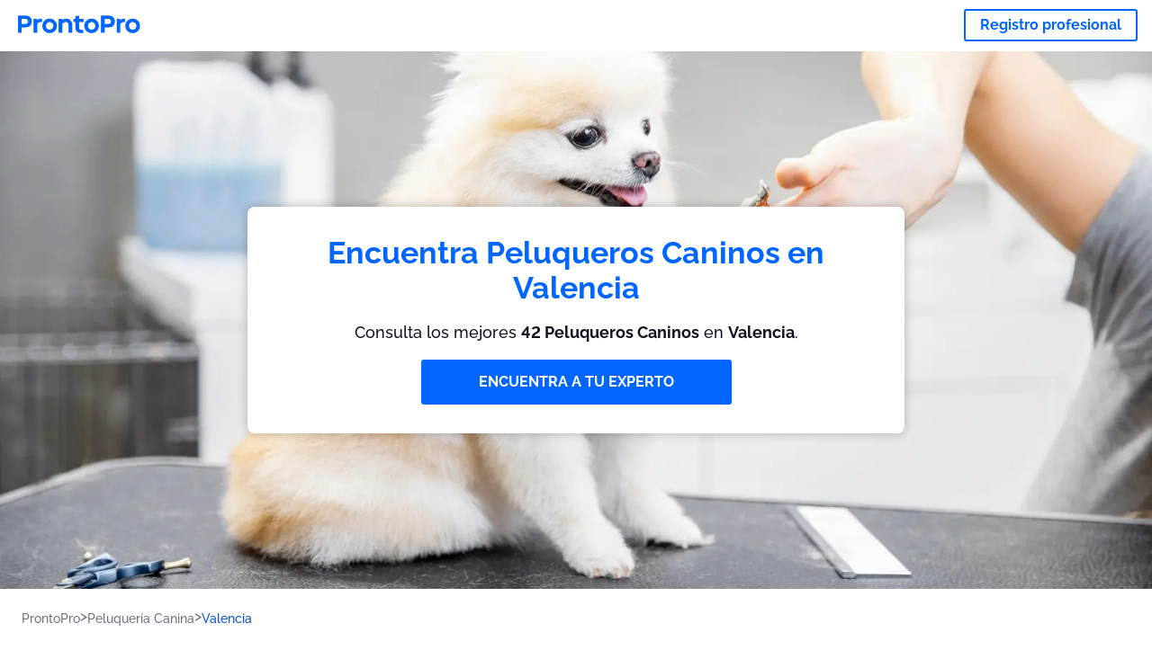

--- FILE ---
content_type: text/html; charset=utf-8
request_url: https://prontopro.es/valencia-peluqueria-canina
body_size: 128964
content:
<!doctype html><html lang="es-ES"><head><meta charset="utf-8"><title>Los mejores 40 Peluqueros Caninos en Valencia | ProntoPro</title><base href="/"><meta name="viewport" content="width=device-width,initial-scale=1"><link rel="canonical" href="https://prontopro.es/valencia-peluqueria-canina"><link rel="preload" as="image" id="preload" href="https://cdn.armut.com/images/services/99229-hundefriseur.jpeg?v=1768981239600" imagesrcset="https://cdn.armut.com/images/services/mobile/99229-hundefriseur.jpeg?v=1768981239600 480w, https://cdn.armut.com/images/services/99229-hundefriseur.jpeg?v=1768981239600 800w"><link rel="preconnect" href="https://cdn.armut.com"><link rel="stylesheet" href="https://cdn.armut.com/css/fontawesome.css"><link rel="preconnect" href="https://dev.visualwebsiteoptimizer.com"><script id="vwoCode">window._vwo_code||function(){var e=747326,t=!1,n=window,i=document,o=i.querySelector("#vwoCode"),r="_vwo_"+e+"_settings",s={};try{var a=JSON.parse(localStorage.getItem("_vwo_"+e+"_config"));s=a&&"object"==typeof a?a:{}}catch(e){}var c="session"===s.stT?n.sessionStorage:n.localStorage;code={use_existing_jquery:function(){return"undefined"!=typeof use_existing_jquery?use_existing_jquery:void 0},library_tolerance:function(){return"undefined"!=typeof library_tolerance?library_tolerance:void 0},settings_tolerance:function(){return s.sT||2e3},hide_element_style:function(){return"{"+(s.hES||"opacity:0 !important;filter:alpha(opacity=0) !important;background:none !important")+"}"},hide_element:function(){return"string"==typeof s.hE?s.hE:"body"},getVersion:function(){return 2},finish:function(){if(!t){t=!0;var e=i.getElementById("_vis_opt_path_hides");e&&e.parentNode.removeChild(e)}},finished:function(){return t},load:function(e){var t=this.getSettings(),o=i.createElement("script");t?(o.textContent=t,i.getElementsByTagName("head")[0].appendChild(o),n.VWO&&!VWO.caE||(c.removeItem(r),this.load(e))):(o.fetchPriority="high",o.src=e,o.type="text/javascript",o.onerror=function(){_vwo_code.finish()},i.getElementsByTagName("head")[0].appendChild(o))},getSettings:function(){try{var e=c.getItem(r);if(!e)return;return e=JSON.parse(e),Date.now()>e.e?void c.removeItem(r):e.s}catch(e){return}},init:function(){if(!(i.URL.indexOf("__vwo_disable__")>-1)){var t=this.settings_tolerance();n._vwo_settings_timer=setTimeout((function(){_vwo_code.finish(),c.removeItem(r)}),t);var s=i.currentScript,a=i.createElement("style"),d=this.hide_element(),_=s&&!s.async&&d?d+this.hide_element_style():"",u=i.getElementsByTagName("head")[0];a.setAttribute("id","_vis_opt_path_hides"),o&&a.setAttribute("nonce",o.nonce),a.setAttribute("type","text/css"),a.styleSheet?a.styleSheet.cssText=_:a.appendChild(i.createTextNode(_)),u.appendChild(a),this.load("https://dev.visualwebsiteoptimizer.com/j.php?a="+e+"&u="+encodeURIComponent(i.URL)+"&vn=2")}}},n._vwo_code=code,code.init()}()</script><style ng-app-id="ng">.carousel-flickity:focus{outline:0}.carousel-flickity{overflow:hidden}.carousel-flickity .flickity-button{border:none;background:0 0;width:32px;height:35px;opacity:.4;position:absolute;top:calc(50% - 16px)}.carousel-flickity .flickity-button[disabled]{display:none}.carousel-flickity .previous{left:-22px}.carousel-flickity .next{right:-22px}.carousel-flickity .flickity-slider{height:100%}.flickity-page-dots{position:absolute;width:100%;bottom:-32px;padding:0;margin:0;list-style:none;text-align:center;line-height:1}.flickity-page-dots .dot{display:inline-block;width:10px;height:10px;margin:0 8px;background:#333;border-radius:50%;opacity:.25;cursor:pointer}.flickity-page-dots .dot.is-selected{opacity:1}body,html{height:100%;min-height:100%}body{margin:0;padding:0;font-variant-numeric:lining-nums;color:#111321!important;-webkit-font-smoothing:antialiased;-moz-osx-font-smoothing:grayscale;font-feature-settings:"kern";font-kerning:normal;font-variant-ligatures:common-ligatures;text-rendering:optimizeLegibility;line-height:normal;letter-spacing:normal}button,input,optgroup,select,textarea{color:inherit}input[type=email],input[type=number],input[type=password],input[type=tel],input[type=text],textarea{-webkit-appearance:none}ul{padding:0}a{text-decoration:none}*,:after,:before{box-sizing:border-box}*{font-family:Roboto,Raleway,Helvetica,Arial,sans-serif}h1,h2,h3,h4,p{margin:0}.button,.button__cta,.button__join-us{text-decoration:none;background:0 0;display:inline-block;text-align:center;white-space:nowrap;vertical-align:middle;-webkit-user-select:none;user-select:none;border:none;outline:0;cursor:pointer}.button:hover,.button__cta:hover,.button__join-us:hover{outline:0}.button__cta,.button__primary{text-transform:none;background-color:#06f;color:#fff!important;font-weight:700;font-size:14px;border-radius:3px;line-height:18px}.button__cta:active,.button__cta:hover,.button__primary:active,.button__primary:hover{background-color:#0052cc}.button__cta:focus,.button__primary:focus{outline:0}.button__cta:disabled,.button__primary:disabled{opacity:.2}.button__join-us,.button__secondary{text-transform:none;background-color:#f8f8f8;color:#111321!important;font-weight:700;font-size:14px;border-radius:3px;line-height:18px}.button__join-us:hover,.button__secondary:hover{background-color:#ebebeb}.button__join-us:active,.button__secondary:active{background-color:#e3e4e6}.button__join-us:focus,.button__secondary:focus{outline:0}.button__join-us:disabled,.button__secondary:disabled{opacity:.2}.button__tertiary{text-transform:none;background-color:transparent;color:#111321!important;font-weight:700;font-size:14px;border-radius:3px;line-height:18px}.button__tertiary:hover{background-color:#ebebeb}.button__tertiary:active{background-color:#e3e4e6}.button__tertiary:focus{outline:0}.button__tertiary:disabled{opacity:.2}.button__primary-destructive{text-transform:none;background-color:#da1e37;color:#fff!important;font-weight:700;font-size:14px;border-radius:3px;line-height:18px}.button__primary-destructive:hover{background-color:#b91933}.button__primary-destructive:active{background-color:#be3317}.button__primary-destructive:focus{outline:0}.button__primary-destructive:disabled{opacity:.2}.button__secondary-destructive{text-transform:none;background-color:#f8f8f8;color:#be3317!important;font-weight:700;font-size:14px;border-radius:3px;line-height:18px}.button__secondary-destructive:hover{background-color:#ebebeb}.button__secondary-destructive:active{background-color:#e3e4e6}.button__secondary-destructive:focus{outline:0}.button__secondary-destructive:disabled{opacity:.2}.button__icon{border:none;background:0 0;padding:0;margin:0;cursor:pointer}.button__icon:focus{outline:0}.button__link{background:0 0;border:none;color:#01044d;font-size:16px;outline:0;cursor:pointer;padding:0}.button__link--bold{font-weight:700}.button__link--small{font-size:12px}.button__rounded{font-weight:700;font-size:12px;padding:8px 16px;line-height:1;width:auto;background-color:#f8f8f8;color:#01044d!important;border-radius:20px}.button__rounded:active,.button__rounded:hover{background-color:#f3f3f3}.button__rounded:focus{outline:0}.button__rounded:disabled{opacity:.2}.button--very-small{font-weight:700;font-size:10px;line-height:14px}.button--small{font-weight:700;font-size:12px;line-height:16px}.button--medium{font-weight:700;font-size:14px;line-height:18px}.button--big,.button__cta,.button__join-us{font-weight:700;font-size:16px;line-height:20px}.button--padding-very-small{padding:2px 12px}.button--padding-small{padding:4px 16px}.button--padding-medium{padding:8px 32px}.button--padding-big,.button__cta,.button__join-us{padding:13px 64px}.button__be-pro{font-weight:700;font-size:16px;border-radius:3px;padding:8px 16px;line-height:1;width:auto;background-color:transparent;color:#06f!important;border:2px solid #06f}.button__be-pro:hover{background-color:transparent}.button__be-pro:active{background-color:#0052cc}.button__be-pro:focus{outline:0}.button__be-pro:disabled{opacity:.2}.button__be-pro:hover{border:2px solid #06f}.button__join-us{width:100%;padding-left:0;padding-right:0}.button__cta{white-space:initial}@media (max-width:1023.98px){.button__cta{width:100%;padding-left:0;padding-right:0}.button__cta--hero{width:calc(100% - 71px)}}@media (min-width:768px){.button__cta--hero{max-width:247px}}@media (min-width:1024px){.button__cta:not(.button__cta--hero){width:100%;padding-left:0;padding-right:0}.button__cta--hero{font-size:16px;line-height:24px;max-width:none}}.manuel-content .read-more{position:absolute;background:0 0;border:none;bottom:24px;right:24px;z-index:2;color:#168f43;font-size:16px;font-weight:700;padding:0;cursor:pointer}.manuel-content .read-more:after{content:"";background:url(https://cdn.armut.com/images/seo-pages/chevron.svg) no-repeat left;width:18px;height:9px;display:inline-block;margin-left:5px}.manuel-content__title{font-weight:700;font-size:18px;position:relative;margin:0 0 32px}.manuel-content__title:before{content:" ";width:100px;height:2px;background-color:#06f;display:block;position:absolute;bottom:-15px}.manuel-content__container{line-height:22px;box-shadow:0 15px 35px #343a4314,0 5px 15px #00000014,0 0 2px #0000001a;border-radius:6px;padding:16px 16px 32px;margin-top:16px;position:relative;background-color:#fff}.manuel-content__container:not(.long){overflow:hidden}.manuel-content__container.long{height:auto}.manuel-content__container.long .read-more{display:none}.manuel-content__container.long:after{display:none}.manuel-content p{margin-bottom:16px}@media (max-width:1023.98px){.manuel-content__bg{position:relative}.manuel-content__bg:before{content:" ";background:url(https://cdn.armut.com/images/seo-pages/curve.svg) no-repeat top left #d9f4e0;background-size:contain;position:absolute;width:100%;height:100%;opacity:.5;top:0;left:0}}@media (min-width:768px){.manuel-content .read-more{bottom:24px;right:unset;left:0}.manuel-content__container{box-shadow:none;padding:0;margin-top:40px;font-size:18px;line-height:28px}.manuel-content__title{font-size:28px}.manuel-content__title:before{content:" ";width:140px}}@font-face{font-family:Raleway;font-style:normal;font-display:swap;font-weight:500;src:url(https://cdn.armut.com/javascript/angular/seo/raleway-v19-latin-ext_latin-500.woff2) format("woff2")}@font-face{font-family:Raleway;font-style:normal;font-display:swap;font-weight:700;src:url(https://cdn.armut.com/javascript/angular/seo/raleway-v19-latin-ext_latin-700.woff2) format("woff2")}.flickity-page-dots .dot{width:40px;margin:0;background-color:#c5c6cd;height:1px;opacity:1;border-radius:0;vertical-align:middle}.flickity-page-dots .dot.is-selected{background-color:#06f;height:3px;border-radius:2px}.flickity-slider{min-height:100%}</style><style ng-app-id="ng">.seo-links__title{font-size:18px;line-height:28px;font-weight:700;margin-bottom:16px}.seo-links__title--sub{font-size:16px;line-height:24px;font-weight:700;color:#01044d;display:inline-block;margin-bottom:8px}.seo-links__item{font-size:14px;line-height:21px;font-weight:700;color:#01044d;display:block;margin-bottom:8px}.seo-links__item:visited{color:#06f}.seo-section__header{font-size:18px;line-height:20px}@media (min-width:1024px){.seo-section__header{font-size:28px;line-height:32px}}.container{width:100%;padding-right:12px;padding-left:12px;margin-right:auto;margin-left:auto}@media (min-width:1024px){.container{max-width:968px}}@media (min-width:1440px){.container{max-width:1024px}}@media (min-width:1768px){.container{max-width:1440px}}.row{display:flex;flex-wrap:wrap;margin-right:-12px;margin-left:-12px}@media (max-width:1023.98px){.row-sm-reverse{flex-wrap:wrap-reverse}}.row>[class^=col-]{padding-top:.75rem;padding-bottom:.75rem;position:relative;width:100%;padding-right:12px;padding-left:12px}.row.center{justify-content:center}.col-4{flex:0 0 33.333333%;max-width:33.333333%}.col-6{flex:0 0 50%;max-width:50%}.col-10{flex:0 0 83.333333%;max-width:83.333333%}.col-11{flex:0 0 auto;max-width:91.66666667%}.col-12{flex:0 0 100%;max-width:100%}@media (min-width:768px){.col-sm-3{flex:0 0 25%;max-width:25%}}@media (min-width:768px){.col-sm-10{flex:0 0 80.3%;max-width:80.3%}}@media (min-width:1024px){.col-md-4{flex:0 0 33.333333%;max-width:33.333333%}.col-md-6{flex:0 0 50%;max-width:50%}.col-md-8{flex:0 0 66.666667%;max-width:66.666667%}.col-md-10{flex:0 0 83.333333%;max-width:83.333333%}}.align-self-center{align-self:center}.align-self-bottom{align-self:flex-end}.flex-col-align-center{display:flex;flex-direction:column;align-items:center}.display-none{display:none}@media (min-width:1024px){.display-fl-md{display:flex}}@media (min-width:1024px){.display-bl-md{display:block}}#sticky{top:0;display:none;position:fixed;left:0;z-index:1;width:100%;background-color:#fff}#sticky-mobile{display:none;position:fixed;left:0;z-index:1;width:100%;background-color:#fff;bottom:0;padding:16px}app-breadcrumb{display:block;margin:0 0 4px 16px}@media (min-width:1024px){app-breadcrumb{margin:24px 0 0 24px}}.cta-desktop{display:none}@media (min-width:1024px){.cta-desktop{display:block;background-color:#fff;padding:32px 8px}}.cta-mobile{background-color:#fff;padding:32px 0}@media (min-width:1024px){.cta-mobile{display:none}}.cta-mobile button~a{margin-top:16px}.seo-links{display:block;margin-bottom:32px;max-height:190px;overflow:hidden}@media (max-width:1439.98px){.seo-links{text-align:center}}@media (min-width:1024px){.seo-links{background-color:#f8f8f8;border-radius:3px;padding:16px;overflow:initial;max-height:initial}}</style><meta name="description" content="Encuentra los mejores Peluqueros Caninos en Valencia: consulta opiniones, disponibilidad y contacta fácilmente"><style ng-app-id="ng">app-header{padding:4px 16px;z-index:1;justify-content:space-between;align-items:center;display:flex;background-color:#fff}.logo{display:inline-block;padding:4px}</style><style ng-app-id="ng">app-hero{display:block;width:100%}.hero{display:flex;flex-direction:column;align-items:center;position:relative;text-align:center;min-height:400px;margin-bottom:60px}.hero__description{position:absolute;background-color:#fff;border-radius:8px;padding:28px;text-align:center;bottom:-50px;z-index:2;margin:0 28px;box-shadow:0 15px 35px #343a4314,0 5px 15px #00000014,0 0 2px #0000001a}@media (max-width:767.98px){.hero__description .button__primary{padding-left:0;padding-right:0;width:100%}}.hero__description__title{font-size:20px;line-height:24px;margin:0;color:#06f}.hero__description__detail{font-size:14px;line-height:22px;margin:16px 0}.hero__image{position:absolute;top:0;left:0;width:100%;height:100%;max-height:312px;z-index:1;align-items:flex-start;display:flex}.hero__image img{object-fit:cover;height:100%;width:100%}@media (min-width:768px){.hero{display:flex;justify-content:center;align-items:center;min-height:312px;margin-bottom:30px}.hero--image{align-items:unset}.hero__description{position:static;bottom:unset;margin:0}}@media (min-width:1024px){.hero{min-height:598px;margin-bottom:0}.hero__image{max-height:none}.hero__description{max-width:730px;box-shadow:0 0 12px #00000040;padding:32px}.hero__description__title{font-size:34px;line-height:39px}.hero__description__detail{font-size:18px;line-height:28px}.hero__description--sticky{position:fixed;top:15px}}@media (min-width:1440px){.hero{min-height:544px}}</style><style ng-app-id="ng">app-breadcrumb[_ngcontent-ng-c1657238851]{display:block}.breadcrumb[_ngcontent-ng-c1657238851]{display:flex;column-gap:6px;margin:0}@media (min-width:1024px){.breadcrumb.has-bg[_ngcontent-ng-c1657238851]{background-color:#f3f3f3;padding:8px 32px}}.breadcrumb[_ngcontent-ng-c1657238851] li[_ngcontent-ng-c1657238851]{display:inline-block}.breadcrumb[_ngcontent-ng-c1657238851] li[_ngcontent-ng-c1657238851] a[_ngcontent-ng-c1657238851]{font-size:12px;line-height:18px;display:flex;align-items:center;column-gap:6px;color:#6e7081}.breadcrumb[_ngcontent-ng-c1657238851] li[_ngcontent-ng-c1657238851] a[_ngcontent-ng-c1657238851]:after{content:" > ";position:relative;top:-2px;display:inline-block;color:#6e7081;font-size:16px;margin:0}.breadcrumb[_ngcontent-ng-c1657238851] li[_ngcontent-ng-c1657238851]:last-child a[_ngcontent-ng-c1657238851]{color:#0052cc}.breadcrumb[_ngcontent-ng-c1657238851] li[_ngcontent-ng-c1657238851]:last-child a[_ngcontent-ng-c1657238851]:after{display:none}@media (min-width:768px){.breadcrumb[_ngcontent-ng-c1657238851] li[_ngcontent-ng-c1657238851] a[_ngcontent-ng-c1657238851]{font-size:14px;line-height:18px}}</style><style ng-app-id="ng">footer{background-color:#2d3049;color:#fff;padding:16px 0;margin-top:16px}.footer{font-size:12px;line-height:16px}.footer__title{margin-bottom:16px}.footer__link-item{color:#fff;display:block;margin:8px 0}.footer__link-item:hover,.footer__link-item:visited{color:#fff}</style><style ng-app-id="ng">app-services[_ngcontent-ng-c373390194]{display:block}@media (min-width:768px){.why[_ngcontent-ng-c373390194]{padding:32px 16px}}.service-types[_ngcontent-ng-c373390194]{display:flex;flex-wrap:wrap;justify-content:space-between;color:#fff;font-size:14px;line-height:18px;font-weight:700}@media (min-width:768px){.service-types[_ngcontent-ng-c373390194]{font-size:12px;line-height:16px}}.service-types__item[_ngcontent-ng-c373390194]{display:flex;width:calc(50% - 10px);height:70px;max-width:162px;border-radius:4px;background-repeat:no-repeat;background-size:cover;padding:4px;align-items:flex-end;margin-bottom:46px}@media (min-width:768px){.service-types__item[_ngcontent-ng-c373390194]{width:162px;margin-bottom:30px}}service-types[_ngcontent-ng-c373390194]{--bg-pos-classic-swedish:50% center;--bg-pos-neck-and-back:60% center;--bg-pos-relaxed:40% center;--bg-pos-anti-stress:60% center;--bg-pos-deep-tissue:40% center;--bg-pos-thai:85% center;--bg-pos-aromatherapy:50% center;--bg-pos-foot-reflexology:90% center;--bg-pos-cellulite:60% center;--bg-pos-sports:50% center}</style><style ng-app-id="ng">[_nghost-ng-c3908937763]{display:flex;flex-wrap:wrap;flex:1 100%;row-gap:20px;column-gap:12px;--icon-width:40px;--icon-height:42px}@media (min-width:768px){[_nghost-ng-c3908937763]{--icon-width:50px;--icon-height:47px;row-gap:24px}}.why__header[_ngcontent-ng-c3908937763]{width:100%;text-align:center}@media (min-width:768px){.why__header[_ngcontent-ng-c3908937763]{margin:32px 0 20px}}.reason-list[_ngcontent-ng-c3908937763]{list-style:none;margin:0;display:flex;flex-direction:column;row-gap:16px;width:100%}.reason-list__item[_ngcontent-ng-c3908937763]{display:flex;flex-direction:column;align-items:center;row-gap:16px;background-color:#f8f8f8;border-radius:12px;padding:16px 32px}.reason-list__item-text[_ngcontent-ng-c3908937763]{font-size:14px;line-height:22px;text-align:center;color:#111321;display:flex;flex-direction:column;row-gap:4px}.reason-list__item-text[_ngcontent-ng-c3908937763] b[_ngcontent-ng-c3908937763]{font-size:24px;line-height:28px}@media (min-width:768px){.reason-list[_ngcontent-ng-c3908937763]{display:grid;grid-template-columns:repeat(4,1fr);grid-template-rows:1fr;column-gap:24px}.reason-list[_ngcontent-ng-c3908937763] li[_ngcontent-ng-c3908937763]:first-child:nth-last-child(2){grid-column:2}.reason-list__item[_ngcontent-ng-c3908937763]{font-size:16px;line-height:24px;padding:28px 0;background-color:transparent;row-gap:12px}.reason-list__item[_ngcontent-ng-c3908937763] b[_ngcontent-ng-c3908937763]{font-size:34px;line-height:40px}}@media (min-width:1440px){.reason-list[_ngcontent-ng-c3908937763]{column-gap:56px}}.guarantee[_ngcontent-ng-c3908937763]{display:flex;grid-column-start:1;grid-column-end:5;flex-direction:row;column-gap:28px;padding:24px 28px;border-top:1.5px solid #d9e7d9;border-bottom:1.5px solid #d9e7d9;border-radius:0;--icon-width:36px;--icon-height:36px}.guarantee__description[_ngcontent-ng-c3908937763]{flex-grow:1;flex-shrink:1;flex-basis:0;font-size:14px;line-height:22px;color:#111321}</style><style ng-app-id="ng">[_nghost-ng-c3364205910]{display:block}</style><style ng-app-id="ng">.best-pros__title[_ngcontent-ng-c2221530068]{margin:16px 0;text-align:center;padding:0 12px}@media (min-width:768px){.best-pros__title[_ngcontent-ng-c2221530068]{margin:64px auto 32px}}@media (min-width:768px){.best-pros__title[_ngcontent-ng-c2221530068]{padding:0;margin:0 auto 32px}}@media (min-width:1024px){.best-pros__title[_ngcontent-ng-c2221530068]{text-align:initial}}.comments[_ngcontent-ng-c2221530068]{background-color:#f8f8f8;padding:16px 0 0}.comments__title[_ngcontent-ng-c2221530068]{text-align:center;margin-bottom:24px}@media (min-width:1024px){.comments__title[_ngcontent-ng-c2221530068]{font-size:28px;line-height:32px}}</style><style ng-app-id="ng">[_nghost-ng-c1878075491]{display:block}</style><style ng-app-id="ng">[_nghost-ng-c3970172407]{width:var(--icon-width,initial);height:var(--icon-height,initial)}svg[_ngcontent-ng-c3970172407]{width:100%;height:100%}</style><style ng-app-id="ng">[_nghost-ng-c4011191022]{width:var(--icon-width,initial);height:var(--icon-height,initial)}svg[_ngcontent-ng-c4011191022]{width:100%;height:100%}</style><style ng-app-id="ng">.how-it-works{text-align:center}.how-it-works__title{font-weight:700;font-size:24px;line-height:28px;margin:16px 0}@media (min-width:1024px){.how-it-works__title{font-size:28px;line-height:33px}}@media (min-width:768px){.how-it-works__title{margin:60px auto 32px}}.how-it-works__text{padding:16px}.how-it-works__item{font-size:18px;line-height:24px;font-weight:700}.how-it-works__description{font-size:16px;line-height:24px}.how-it-works__image img{width:164px;margin:0 auto}.seo-section__header{font-size:18px;line-height:20px}@media (min-width:1024px){.seo-section__header{font-size:28px;line-height:32px}}how-it-works{display:block;padding:0 12px}.how-it-works__image{display:flex;align-items:center;justify-content:center;width:160px;height:160px;border-radius:50%;background-color:#f8f8f8}.how-it-works__image .message-bubbles{width:78px;height:78px}.how-it-works__image .credit-card{width:82px;height:75px}.how-it-works__image .scale{width:95px;height:94px}.how-it-works__image .thumbs-up{width:80px;height:80px}@media (min-width:1024px){.how-it-works .message-bubbles{width:82px;height:82px}.how-it-works .scale{width:106px;height:106px}.how-it-works .credit-card{width:86px;height:79px}.how-it-works .thumbs-up{width:69px;height:69px}}</style><style ng-app-id="ng">[_nghost-ng-c1157143673]{width:var(--icon-width,initial);height:var(--icon-height,initial)}svg[_ngcontent-ng-c1157143673]{width:100%;height:100%}</style><style ng-app-id="ng">[_nghost-ng-c3428779544]{width:var(--icon-width,initial);height:var(--icon-height,initial)}svg[_ngcontent-ng-c3428779544]{width:100%;height:100%}</style><style ng-app-id="ng">.similar-services[_ngcontent-ng-c3931206374]{padding-top:16px}.similar-services__title[_ngcontent-ng-c3931206374]{margin-bottom:32px}.similar-services__list[_ngcontent-ng-c3931206374]{display:flex;flex-direction:column;row-gap:12px;margin-bottom:8px}.similar-services__item[_ngcontent-ng-c3931206374]{font-size:14px;line-height:18px;margin:0}@media (min-width:1024px){.similar-services__title[_ngcontent-ng-c3931206374]{margin:32px 0 44px;text-align:center}.similar-services__list[_ngcontent-ng-c3931206374]{flex-direction:row;column-gap:80px;justify-content:center}.similar-services__list.grid[_ngcontent-ng-c3931206374]{display:grid;grid-template-columns:repeat(3,1fr);row-gap:32px}.similar-services__list.flex-col[_ngcontent-ng-c3931206374]{flex-direction:column;row-gap:32px}.similar-services__item[_ngcontent-ng-c3931206374]{font-size:18px;line-height:20.88px;margin:0;text-align:center}}@media (max-width:1439.98px){.similar-services[_ngcontent-ng-c3931206374]{text-align:center}}</style><style ng-app-id="ng">[_nghost-ng-c1718937569]{width:var(--icon-width,initial);height:var(--icon-height,initial)}svg[_ngcontent-ng-c1718937569]{width:100%;height:100%}</style><style ng-app-id="ng">[_nghost-ng-c607147422]{display:inline-block;width:var(--icon-width,initial);height:var(--icon-height,initial)}svg[_ngcontent-ng-c607147422]{width:100%;height:100%}@media (max-width:768px){svg.price-comments[_ngcontent-ng-c607147422]{width:15px;height:14px;margin-right:6px}}@media (min-width:768px){svg.price-comments[_ngcontent-ng-c607147422]{margin-right:6px}}</style><style ng-app-id="ng">[_nghost-ng-c1042836048]{width:var(--icon-width,initial);height:var(--icon-height,initial)}svg[_ngcontent-ng-c1042836048]{width:100%;height:100%}</style><style ng-app-id="ng">[_nghost-ng-c3255838202]{width:var(--icon-width,initial);height:var(--icon-height,initial)}svg[_ngcontent-ng-c3255838202]{width:100%;height:100%}</style><style ng-app-id="ng">app-pro-card{display:flex;justify-content:space-between;width:100%;margin-bottom:32px}app-pro-card a,app-pro-card a:focus,app-pro-card a:hover,app-pro-card a:visited{color:#111321}app-pro-card .button__link{font-size:12px;line-height:14px}app-pro-card p{font-size:14px;line-height:18px}.pro-card__photo{border:#e3e4e6;border-radius:50%;width:58px;height:58px;max-width:58px}@media (min-width:1024px){.pro-card__photo{width:80px;height:80px;max-width:80px}}.pro-card__photo.callAngularApps{cursor:pointer}.pro-card__detail{width:calc(100% - 70px)}@media (min-width:1024px){.pro-card__detail{width:calc(100% - 96px)}}.pro-card__name{font-size:18px;line-height:24px;font-weight:700}.pro-card__name.callAngularApps{cursor:pointer}.pro-card__date,.pro-card__place{font-weight:400;font-size:12px;line-height:14px}@media (min-width:1024px){.pro-card__date,.pro-card__place{font-size:14px;line-height:18px}}.pro-card__place{margin:2px 0 4px}.pro-card__info{margin-bottom:16px;word-break:break-word}.pro-card__button{background:0 0;border:none;cursor:pointer}</style><style ng-app-id="ng">.seo-section__header{font-size:18px;line-height:20px}@media (min-width:1024px){.seo-section__header{font-size:28px;line-height:32px}}app-faq{display:block}app-faq h2{text-align:center}app-faq ul{list-style:none}.faq{font-size:14px;line-height:22px}.faq__question{display:block;margin-bottom:8px}.faq__qa-set{margin-bottom:16px}</style><link rel="apple-touch-icon" sizes="57x57" href="https://cdn.armut.com/images/themes/prontopro/favicon-57x57.png">
<link rel="apple-touch-icon" sizes="60x60" href="https://cdn.armut.com/images/themes/prontopro/favicon-60x60.png">
<link rel="apple-touch-icon" sizes="72x72" href="https://cdn.armut.com/images/themes/prontopro/favicon-72x72.png">
<link rel="apple-touch-icon" sizes="76x76" href="https://cdn.armut.com/images/themes/prontopro/favicon-76x76.png">
<link rel="apple-touch-icon" sizes="114x114" href="https://cdn.armut.com/images/themes/prontopro/favicon-114x114.png">
<link rel="apple-touch-icon" sizes="120x120" href="https://cdn.armut.com/images/themes/prontopro/favicon-120x120.png">
<link rel="apple-touch-icon" sizes="144x144" href="https://cdn.armut.com/images/themes/prontopro/favicon-144x144.png">
<link rel="icon" type="image/png" href="https://cdn.armut.com/images/themes/prontopro/favicon-96x96.png" sizes="96x96">
<meta name="msapplication-TileColor" content="#00a300">
<meta name="msapplication-TileImage" content="https://cdn.armut.com/images/themes/prontopro/favicon-144x144.png">
<style>
  body #iubenda-cs-banner .iubenda-cs-content {
    border-top: 1px solid #585965 !important
  }

  @media (min-width: 992px) {
    body #iubenda-cs-banner.iubenda-cs-default .iubenda-cs-rationale {
      margin: 0 auto !important
    }
  }

  body #iubenda-cs-banner .iubenda-banner-content {
    padding: 4px 16px !important
  }

  @media (min-width: 640px) {
    body #iubenda-cs-banner .iubenda-banner-content div:nth-child(1) {
      margin-top: 4px !important
    }
  }

  body #iubenda-cs-banner .iubenda-cs-opt-group {
    margin: 4px 8px !important
  }

  body #iubenda-cs-banner .iubenda-cs-opt-group button {
    padding: 4px 16px !important
  }

  @media (max-width: 639px) {
    body #iubenda-cs-banner .iubenda-cs-opt-group button {
      margin: 2px 3px !important;
      padding: 2px 20px !important
    }
  }
</style>
<script type="text/javascript">
  var _iub = _iub || [];
  _iub.csConfiguration = { "askConsentAtCookiePolicyUpdate": true, "cookiePolicyInOtherWindow": true, "lang": "es", "perPurposeConsent": true, "siteId": 3547128, "whitelabel": false, "cookiePolicyId": 46512748, "cookiePolicyUrl": "https://prontopro.es/privacy", "banner": { "acceptButtonColor": "#06f", "acceptButtonDisplay": true, "backgroundColor": "#FFFFFF", "closeButtonDisplay": false, "customizeButtonColor": "#06f", "customizeButtonDisplay": true, "fontSizeBody": "10px", "listPurposes": true, "linksColor": "#000000", "position": "bottom", "rejectButtonColor": "#06f", "rejectButtonDisplay": true, "showTitle": false, "textColor": "#000000" } };
</script>
<script type="text/javascript" src="https://cs.iubenda.com/autoblocking/3547128.js"></script>
<script type="text/javascript" src="//cdn.iubenda.com/cs/iubenda_cs.js" charset="UTF-8" async></script>
<!-- Data Layer Setup for GTM-->
<script>
  window.dataLayer = window.dataLayer || [];
</script>
<!-- End Data Layer Setup for GTM-->

<!-- Google Tag Manager -->
<script>
  (function (w, d, s, l, i) {
    w[l] = w[l] || [];
    w[l].push({
      'gtm.start': new Date().getTime(),
      event: 'gtm.js'
    });
    var f = d.getElementsByTagName(s)[0],
      j = d.createElement(s),
      dl = l != 'dataLayer' ? '&l=' + l : '';
    j.async = true;
    j.src = 'https://www.googletagmanager.com/gtm.js?id=' + i + dl;
    f.parentNode.insertBefore(j, f);
  })(window, document, 'script', 'dataLayer', 'GTM-MGK6SF77');
</script>
<!-- End Google Tag Manager -->
</head>

<body>
  <!-- Google Tag Manager (noscript) -->
  <noscript>
    <iframe src="https://www.googletagmanager.com/ns.html?id=GTM-MGK6SF77" height="0" width="0"
      style="display:none;visibility:hidden"></iframe>
  </noscript>
  <!-- End Google Tag Manager (noscript) --><app-root ng-version="16.2.12" ng-server-context="ssg"><router-outlet></router-outlet><app-service-factory><input id="serviceId" type="hidden" value="109454"><input id="arealevel1id" type="hidden" value="34788"><input id="arealevel2id" type="hidden"><input id="serviceName" type="hidden" value="Peluqueria Canina"><input id="serviceImageUrl" type="hidden" value="99229-hundefriseur.jpeg"><input id="bm" type="hidden" value="1"><input id="configurationUrl" type="hidden" value="https://configuration.armut.com/"><input id="cobUrl" type="hidden" value="https://cdn.armut.com/javascript/angular/CustomerOnboarding/"><input id="cobLanguageUrl" type="hidden" value="es-ES"><input id="countryId" type="hidden" value="16"><input id="collectorHost" type="hidden" value="c.prontopro.es"><input id="countryCode" type="hidden" value="ES"><app-header data-testid="seo-header"><a class="logo" href="https://prontopro.es"><img height="100%" loading="lazy" width="136" class="js-sentinel-button" alt="https://prontopro.es" src="https://cdn.armut.com/images/themes/prontopro/logo-negative.png" data-buttonname="SEOS1_topLeftLogo_homepage"></a><a data-testid="seo-key-element" type="button" class="button button__be-pro js-sentinel-button" href="https://prontopro.es/prosignup-109454" title="Registro profesional" data-buttonname="SEOS1_topRightProSignup_proSignupWid">Registro profesional</a></app-header><app-hero data-testid="seo-service-hero"><div class="hero" title="Peluqueria Canina"><picture class="hero__image"><source media="(max-width: 479px)" srcset="https://cdn.armut.com/images/services/mobile/99229-hundefriseur.jpeg?v=1768981239600"><source media="(max-width: 920px)" srcset="https://cdn.armut.com/images/services/99229-hundefriseur.jpeg?v=1768981239600"><source media="(max-width: 1400px)" srcset="https://cdn.armut.com/images/services/desktop/99229-hundefriseur.jpeg?v=1768981239600"><source media="(min-width: 1400px)" srcset="https://cdn.armut.com/images/services/desktop-large/99229-hundefriseur.jpeg?v=1768981239600"><img alt="Peluqueria Canina" src="https://cdn.armut.com/images/services/99229-hundefriseur.jpeg?v=1768981239600"></picture><div id="hero__description" class="hero__description"><h1 data-testid="seo-key-element" class="hero__description__title">Encuentra Peluqueros Caninos en Valencia</h1><p data-testid="seo-key-element" class="hero__description__detail">Consulta los mejores <b>42 Peluqueros Caninos</b> en <b>Valencia</b>.</p><button data-testid="seo-key-element" type="button" class="callAngularApps button__cta button__cta--hero js-sentinel-button" data-buttonname="SEOS1_stickyWeb_COB" data-url="/quote/service/109454/1">ENCUENTRA A TU EXPERTO</button></div></div></app-hero><app-breadcrumb data-testid="seo-breadcrumb" _nghost-ng-c1657238851=""><ul _ngcontent-ng-c1657238851="" itemscope itemtype="http://schema.org/BreadcrumbList" class="breadcrumb"><li _ngcontent-ng-c1657238851="" itemprop="itemListElement" itemscope itemtype="http://schema.org/ListItem"><a _ngcontent-ng-c1657238851="" itemprop="item" title="ProntoPro" href="https://prontopro.es"><span _ngcontent-ng-c1657238851="" itemprop="name" class="js-sentinel-button" data-buttonname="SEOS1_breadcrumb_homepage">ProntoPro</span></a><meta _ngcontent-ng-c1657238851="" itemprop="position" content="1"></li><li _ngcontent-ng-c1657238851="" itemprop="itemListElement" itemscope itemtype="http://schema.org/ListItem"><a _ngcontent-ng-c1657238851="" itemprop="item" title="Peluqueria Canina" href="https://prontopro.es/peluqueria-canina"><span _ngcontent-ng-c1657238851="" itemprop="name" class="js-sentinel-button" data-buttonname="SEOS1_breadcrumb_SEOS">Peluqueria Canina</span></a><meta _ngcontent-ng-c1657238851="" itemprop="position" content="2"></li><li _ngcontent-ng-c1657238851="" itemprop="itemListElement" itemscope itemtype="http://schema.org/ListItem"><a _ngcontent-ng-c1657238851="" itemprop="item" style="pointer-events:none;cursor:default"><span _ngcontent-ng-c1657238851="" itemprop="name">Valencia</span></a><meta _ngcontent-ng-c1657238851="" itemprop="position" content="3"></li></ul></app-breadcrumb><app-default-service _nghost-ng-c373390194=""><section _ngcontent-ng-c373390194="" class="why"><div _ngcontent-ng-c373390194="" class="container"><div _ngcontent-ng-c373390194="" class="row"><div _ngcontent-ng-c373390194="" class="col-12"><app-why _ngcontent-ng-c373390194="" data-testid="seo-why" _nghost-ng-c3908937763=""><h2 _ngcontent-ng-c3908937763="" class="seo-section__header why__header">¿Por qué preferir ProntoPro para Peluqueria Canina en Valencia?</h2><ul _ngcontent-ng-c3908937763="" class="reason-list"><li _ngcontent-ng-c3908937763="" class="reason-list__item"><icon-bag _ngcontent-ng-c3908937763="" _nghost-ng-c3970172407=""><svg _ngcontent-ng-c3970172407="" xmlns="http://www.w3.org/2000/svg" viewBox="0 0 38 36" fill="none"><g _ngcontent-ng-c3970172407="" clip-path="url(#clip0_748_3454)"><path _ngcontent-ng-c3970172407="" d="M34.1758 10.2319V17.0816H22.252V15.94C22.252 14.6842 21.2764 13.6567 20.084 13.6567H17.916C16.7236 13.6567 15.748 14.6842 15.748 15.94V17.0816H3.82422V10.2319C3.82422 9.60397 4.31201 9.09024 4.9082 9.09024H33.0918C33.688 9.09024 34.1758 9.60397 34.1758 10.2319Z" fill="#0066ff"></path><path _ngcontent-ng-c3970172407="" d="M33.0918 7.18041H26.5879V6.09842C26.5879 3.12295 24.1489 0.688477 21.168 0.688477H16.832C13.8511 0.688477 11.4121 3.12295 11.4121 6.09842V7.18041H4.90821C3.11963 7.18041 1.65625 8.6411 1.65625 10.4264V32.0662C1.65625 33.8514 3.11963 35.3121 4.90821 35.3121H33.0918C34.8804 35.3121 36.3438 33.8514 36.3438 32.0662V10.4264C36.3438 8.6411 34.8804 7.18041 33.0918 7.18041ZM13.5801 6.09842C13.5801 4.31314 15.0435 2.85245 16.832 2.85245H21.168C22.9566 2.85245 24.4199 4.31314 24.4199 6.09842V7.18041H13.5801V6.09842ZM34.1758 32.0662C34.1758 32.6613 33.688 33.1482 33.0918 33.1482H4.90821C4.31201 33.1482 3.82422 32.6613 3.82422 32.0662V19.0823H15.7481V20.1643C15.7481 21.3545 16.7236 22.3283 17.916 22.3283H20.084C21.2764 22.3283 22.252 21.3545 22.252 20.1643V19.0823H34.1758V32.0662ZM17.916 20.1643V15.8363H20.084V20.1643H17.916ZM34.1758 16.9183H22.252V15.8363C22.252 14.6461 21.2764 13.6723 20.084 13.6723H17.916C16.7236 13.6723 15.7481 14.6461 15.7481 15.8363V16.9183H3.82422V10.4264C3.82422 9.83128 4.31201 9.34439 4.90821 9.34439H33.0918C33.688 9.34439 34.1758 9.83128 34.1758 10.4264V16.9183Z" fill="#111321"></path></g><defs _ngcontent-ng-c3970172407=""><clipPath _ngcontent-ng-c3970172407="" id="clip0_748_3454"><rect _ngcontent-ng-c3970172407="" width="37" height="35" fill="white" transform="translate(0.5 0.5)"></rect></clipPath></defs></svg></icon-bag><p _ngcontent-ng-c3908937763="" data-testid="seo-key-element" dynamicencapsulation="" class="reason-list__item-text">Un total de <b _ngcontent-ng-c3908937763="">42</b> Peluqueros Caninos están preparados para ofrecer el mejor servicio de calidad en Valencia.</p></li><li _ngcontent-ng-c3908937763="" class="reason-list__item"><icon-star _ngcontent-ng-c3908937763="" _nghost-ng-c607147422=""><svg _ngcontent-ng-c607147422="" fill="none" xmlns="http://www.w3.org/2000/svg" class="star" viewBox="0 0 19 17"><path _ngcontent-ng-c607147422="" fill-rule="evenodd" clip-rule="evenodd" d="M9.96106 1.08278C9.78864 0.676846 9.21334 0.676722 9.04074 1.08258L7.1897 5.43516C7.14613 5.5376 7.04943 5.60749 6.9385 5.61672L1.71692 6.0512C1.45126 6.07331 1.34424 6.40504 1.5469 6.57823L5.50857 9.96387C5.59405 10.0369 5.63151 10.1517 5.60559 10.2611L4.41026 15.3082C4.34911 15.5665 4.62867 15.7711 4.85632 15.6348L9.34696 12.9455C9.44188 12.8886 9.56038 12.8886 9.65529 12.9455L14.1431 15.6345C14.3707 15.7709 14.6503 15.5663 14.5892 15.3081L13.3944 10.2611C13.3685 10.1516 13.4059 10.0369 13.4914 9.96388L17.4531 6.57824C17.6558 6.40505 17.5487 6.07331 17.2831 6.05121L12.061 5.61673C11.95 5.60749 11.8533 5.53755 11.8098 5.43505L9.96106 1.08278Z" fill="#0066ff" stroke="#111321"></path></svg></icon-star><p _ngcontent-ng-c3908937763="" data-testid="seo-key-element" dynamicencapsulation="" class="reason-list__item-text">La calificación media de <b _ngcontent-ng-c3908937763="">4,7</b> te facilita la elección del proveedor de servicios adecuado en Valencia.</p></li><li _ngcontent-ng-c3908937763="" class="reason-list__item"><icon-comment-bubbles _ngcontent-ng-c3908937763="" _nghost-ng-c1042836048=""><svg _ngcontent-ng-c1042836048="" xmlns="http://www.w3.org/2000/svg" width="24" height="24" viewBox="0 0 37 38" fill="none"><g _ngcontent-ng-c1042836048="" clip-path="url(#clip0_748_3460)"><path _ngcontent-ng-c1042836048="" d="M33.8145 0.395996H12.6865C10.7497 0.395996 9.16514 1.96571 9.16514 3.88426V12.0235H3.29624C1.35951 12.0235 -0.225098 13.5933 -0.225098 15.5118V36.4414C-0.225098 36.9065 0.0683546 37.3135 0.479178 37.4879C0.596556 37.546 0.772616 37.6041 0.948683 37.6041C1.24213 37.6041 1.53559 37.4879 1.77034 37.2553L5.76119 33.3019C5.99595 33.0694 6.28939 32.9531 6.58283 32.9531H24.3656C26.3024 32.9531 27.887 31.3834 27.887 29.4649V21.3256H30.4106C30.704 21.3256 30.9975 21.4419 31.2322 21.6744L35.2231 25.6278C35.4578 25.8603 35.7513 25.9766 36.0447 25.9766C36.2208 25.9766 36.3382 25.9766 36.5142 25.8603C36.9251 25.6859 37.2185 25.2789 37.2185 24.8138V3.88426C37.3359 1.96571 35.81 0.395996 33.8145 0.395996ZM25.5981 29.4649C25.5981 30.1044 25.0699 30.6276 24.4243 30.6276H6.64152C5.7025 30.6276 4.82216 30.9764 4.17658 31.6741L2.18116 33.6508V15.5118C2.18116 14.8723 2.70936 14.349 3.35494 14.349H24.483C25.1286 14.349 25.6568 14.8723 25.6568 15.5118V29.4649H25.5981ZM34.9883 21.9651L32.9929 19.9884C32.3473 19.3489 31.467 18.9419 30.528 18.9419H28.0043V15.4537C28.0043 13.5351 26.4197 11.9654 24.483 11.9654H11.5714V3.82614C11.5714 3.18662 12.0996 2.66338 12.7452 2.66338H33.8732C34.5188 2.66338 35.047 3.18662 35.047 3.82614V21.9651H34.9883Z" fill="#111321"></path><path _ngcontent-ng-c1042836048="" d="M15.8795 24.8134C15.8795 25.1041 15.7621 25.3948 15.5274 25.6273C15.2926 25.8599 14.9992 25.9761 14.7057 25.9761H7.66304C7.01746 25.9761 6.48926 25.4529 6.48926 24.8134C6.48926 24.5227 6.60664 24.232 6.8414 23.9995C7.07615 23.7669 7.36959 23.6506 7.66304 23.6506H14.7057C15.3513 23.6506 15.8795 24.1739 15.8795 24.8134Z" fill="#0066ff"></path><path _ngcontent-ng-c1042836048="" d="M28.7911 9.69758H17.0533C16.4077 9.69758 15.8795 9.17434 15.8795 8.53482C15.8795 7.89531 16.4077 7.37207 17.0533 7.37207H28.7911C29.4367 7.37207 29.9649 7.89531 29.9649 8.53482C29.9649 9.17434 29.4953 9.69758 28.7911 9.69758Z" fill="#0066ff"></path><path _ngcontent-ng-c1042836048="" d="M20.5746 20.1624C20.5746 20.4531 20.4573 20.7438 20.2225 20.9763C19.9877 21.2089 19.6943 21.3251 19.4008 21.3251H7.66304C7.01746 21.3251 6.48926 20.8019 6.48926 20.1624C6.48926 19.8717 6.60664 19.581 6.8414 19.3484C7.07615 19.1159 7.36959 18.9996 7.66304 18.9996H19.4008C20.0464 18.9996 20.5746 19.5229 20.5746 20.1624Z" fill="#0066ff"></path><path _ngcontent-ng-c1042836048="" d="M15.8795 24.8134C15.8795 25.1041 15.7621 25.3948 15.5274 25.6273C15.2926 25.8599 14.9992 25.9761 14.7057 25.9761H7.66304C7.01746 25.9761 6.48926 25.4529 6.48926 24.8134C6.48926 24.5227 6.60664 24.232 6.8414 23.9995C7.07615 23.7669 7.36959 23.6506 7.66304 23.6506H14.7057C15.3513 23.6506 15.8795 24.1739 15.8795 24.8134Z" fill="#0066ff"></path></g><defs _ngcontent-ng-c1042836048=""><clipPath _ngcontent-ng-c1042836048="" id="clip0_748_3460"><rect _ngcontent-ng-c1042836048="" width="37" height="38" fill="white"></rect></clipPath></defs></svg></icon-comment-bubbles><p _ngcontent-ng-c3908937763="" data-testid="seo-key-element" dynamicencapsulation="" class="reason-list__item-text">La recopilación de <b _ngcontent-ng-c3908937763="">17</b> reseñas reales y verificadasas en Valencia será útil para tu decisión.</p></li><li _ngcontent-ng-c3908937763="" class="reason-list__item"><icon-user _ngcontent-ng-c3908937763="" _nghost-ng-c4011191022=""><svg _ngcontent-ng-c4011191022="" fill="none" viewBox="0 0 24 24" xmlns="http://www.w3.org/2000/svg" width="24" height="24"><path _ngcontent-ng-c4011191022="" fill-rule="evenodd" clip-rule="evenodd" d="M13.0002 4H11.0002C9.62269 4 8.50018 5.12251 8.50018 6.50003V10.0001C8.50018 10.9476 8.87268 11.8326 9.54744 12.4976C10.2077 13.1451 11.0752 13.5001 12.0002 13.5001H12.0627C13.9577 13.4651 15.5003 11.8526 15.5003 9.90007V6.50003C15.5003 5.12251 14.3777 4 13.0002 4ZM12.0451 12.5C13.4001 12.475 14.5002 11.31 14.5002 9.89998V6.49994C14.5002 5.67243 13.8279 4.99992 13.0001 4.99992H11.0001C10.1724 4.99992 9.50009 5.67243 9.50009 6.49994V9.99998C9.50009 10.6775 9.76535 11.31 10.2476 11.785C10.7301 12.2575 11.3726 12.5075 12.0451 12.5Z" fill="#404259"></path><path _ngcontent-ng-c4011191022="" fill-rule="evenodd" clip-rule="evenodd" d="M17.5002 20.0001H6.50003C5.12176 20.0001 4 18.8785 4 17.5V14.6775C4 14.0617 4.36925 13.5147 4.94026 13.284L7.23104 12.368C7.64904 12.2007 8.1303 12.3357 8.3998 12.6962C9.25681 13.8425 10.5691 14.5 12.0001 14.5C13.4314 14.5 14.7436 13.8425 15.6006 12.6962C15.8699 12.3357 16.3506 12.2015 16.7694 12.368L19.0584 13.2835C19.6312 13.5147 20.0002 14.0617 20.0002 14.6775V17.5C20.0002 18.8785 18.8787 20.0001 17.5002 20.0001ZM7.59904 13.295L5.31302 14.2118C5.12376 14.2885 5.00001 14.4715 5.00001 14.6775V17.5C5.00001 18.3273 5.67302 19.0001 6.50003 19.0001H17.5002C18.3274 19.0001 19.0002 18.3273 19.0002 17.5V14.6775C19.0002 14.4715 18.8767 14.2885 18.6857 14.2113L16.3981 13.2965C15.3541 14.6963 13.7501 15.5 12.0001 15.5C10.2503 15.5 8.64631 14.6963 7.59904 13.295Z" fill="#404259"></path><path _ngcontent-ng-c4011191022="" fill-rule="evenodd" clip-rule="evenodd" d="M7.59891 13.2947L5.31288 14.2114C5.12363 14.2882 4.99988 14.4712 4.99988 14.6772V17.4997C4.99988 18.327 5.67289 18.9997 6.4999 18.9997H17.5C18.3273 18.9997 19 18.327 19 17.4997V14.6772C19 14.4712 18.8765 14.2882 18.6855 14.2109L16.398 13.2962C15.354 14.6959 13.75 15.4997 12 15.4997C10.2502 15.4997 8.64617 14.6959 7.59891 13.2947" fill="#0066ff"></path></svg></icon-user><p _ngcontent-ng-c3908937763="" data-testid="seo-key-element" dynamicencapsulation="" class="reason-list__item-text">El año pasado <b _ngcontent-ng-c3908937763="">52</b> clientes de Peluqueria Canina confiaron en ProntoPro en Valencia.</p></li></ul><div _ngcontent-ng-c3908937763="" class="guarantee"><icon-shield _ngcontent-ng-c3908937763="" _nghost-ng-c3255838202=""><svg _ngcontent-ng-c3255838202="" viewBox="0 0 24 24" fill="none" xmlns="http://www.w3.org/2000/svg" width="24" height="24"><path _ngcontent-ng-c3255838202="" d="M11.3216 3.30351C11.4961 3.11047 11.7435 3 12 3V20C11.8511 20 11.7019 19.9632 11.5664 19.8893L8.07084 17.9846C6.17658 16.9525 5 14.9679 5 12.8054V6.14772C5 5.64169 5.38573 5.22555 5.87849 5.20037L5.88154 5.20021C7.60138 5.11173 9.3795 5.02024 10.6551 3.96901C10.8255 3.82849 10.9866 3.67443 11.1342 3.51144L11.3216 3.30351Z" fill="#0066ff"></path><path _ngcontent-ng-c3255838202="" d="M12 3.5V19.5M18.1218 5.20037C17.9423 5.19089 17.7624 5.18385 17.5827 5.17654C17.2689 5.16382 16.9548 5.15109 16.6422 5.12754C15.0388 5.00597 13.6978 4.43226 12.8658 3.51144L12.6776 3.30324C12.5034 3.11047 12.2565 3 12 3C11.7435 3 11.4961 3.11047 11.3216 3.30351L11.1342 3.51144C10.9866 3.67443 10.8255 3.82849 10.6551 3.96901C9.37875 5.02086 7.59928 5.11183 5.87849 5.20037C5.38573 5.22555 5 5.64169 5 6.14772V12.8054C5 14.9679 6.17658 16.9525 8.07084 17.9846L11.5664 19.8893C11.7019 19.9632 11.8511 20 12 20C12.1489 20 12.2981 19.9632 12.4338 19.8893L15.9294 17.9846C17.8234 16.9525 19 14.9679 19 12.8054V6.14772C19 5.64169 18.614 5.22555 18.1218 5.20037Z" stroke="#404359"></path></svg></icon-shield><p _ngcontent-ng-c3908937763="" class="guarantee__description">Queremos asegurarnos de que todos nuestros proveedores de servicios ofrezcan su mejor servicio. Te ayudamos para que realices tu proyecto con tranquilidad.</p></div></app-why></div></div></div></section><app-custom-content _ngcontent-ng-c373390194="" _nghost-ng-c3364205910=""></app-custom-content><best-pros _ngcontent-ng-c373390194="" _nghost-ng-c2221530068=""><section _ngcontent-ng-c2221530068="" class="best-pros"><div _ngcontent-ng-c2221530068="" class="container"><div _ngcontent-ng-c2221530068="" class="row"><div _ngcontent-ng-c2221530068="" class="col-12"><h2 _ngcontent-ng-c2221530068="" data-testid="seo-key-element" class="seo-section__header best-pros__title">Encuentra Peluqueros Caninos en Valencia</h2></div></div><div _ngcontent-ng-c2221530068="" class="row"><div _ngcontent-ng-c2221530068="" class="col-12 col-md-8"><app-pro-card _ngcontent-ng-c2221530068="" data-testid="seo-service-pro-card"><a data-testid="seo-key-element" class="pro-card__link" href="https://prontopro.es/pro/david-lizon-gonzalez-valencia-valencia-peluqueria-canina_20676060" title="David L. G. Peluqueria Canina · Valencia, Valencia Mostrar perfil"><img height="58" loading="lazy" width="58" class="pro-card__photo js-sentinel-button" alt="David L. G. photo" src="https://cdn.armut.com/UserPics/tr:w-58,h-58/e908bf5c-a27c-48c0-80dd-a7dfa6eb7880.jpeg" srcset="https://cdn.armut.com/UserPics/tr:w-58,h-58/e908bf5c-a27c-48c0-80dd-a7dfa6eb7880.jpeg 640w, https://cdn.armut.com/UserPics/tr:w-80,h-80/e908bf5c-a27c-48c0-80dd-a7dfa6eb7880.jpeg 768w" title="David L. G. picture" data-buttonname="SEOS1_proPhoto_proPage"></a><div class="pro-card__detail"><a class="pro-card__link" href="https://prontopro.es/pro/david-lizon-gonzalez-valencia-valencia-peluqueria-canina_20676060" title="David L. G. Peluqueria Canina · Valencia, Valencia Mostrar perfil"><h3 class="pro-card__name js-sentinel-button" data-buttonname="SEOS1_proName_proPage">David L. G.</h3></a><h3 data-testid="seo-key-element" class="pro-card__date">12.10.2023</h3><h3 class="pro-card__place">Peluqueria Canina · Valencia, Valencia</h3><p class="pro-card__info">Clínica Veterinaria CityVet, tratamos todas las especialidades con una grandísima especialización y experiencia al más alto nivel. Completamente equipados con los sistemas más modernos y seguros; ofrecemos a nuestros clientes una completa atención para los animales, ya sean perros, gatos o...</p></div></app-pro-card><app-pro-card _ngcontent-ng-c2221530068="" data-testid="seo-service-pro-card"><a data-testid="seo-key-element" class="pro-card__link" href="https://prontopro.es/pro/ana-val-montros-valencia-valencia-peluqueria-canina_21141161" title="Ana V. M. Peluqueria Canina · Valencia, Valencia Mostrar perfil"><img height="58" loading="lazy" width="58" class="pro-card__photo js-sentinel-button" alt="Ana V. M. photo" src="https://cdn.armut.com/UserPics/tr:w-58,h-58/37b14c99-d9b8-4e10-b59a-844b5252fd1a.jpeg" srcset="https://cdn.armut.com/UserPics/tr:w-58,h-58/37b14c99-d9b8-4e10-b59a-844b5252fd1a.jpeg 640w, https://cdn.armut.com/UserPics/tr:w-80,h-80/37b14c99-d9b8-4e10-b59a-844b5252fd1a.jpeg 768w" title="Ana V. M. picture" data-buttonname="SEOS1_proPhoto_proPage"></a><div class="pro-card__detail"><a class="pro-card__link" href="https://prontopro.es/pro/ana-val-montros-valencia-valencia-peluqueria-canina_21141161" title="Ana V. M. Peluqueria Canina · Valencia, Valencia Mostrar perfil"><h3 class="pro-card__name js-sentinel-button" data-buttonname="SEOS1_proName_proPage">Ana V. M.</h3></a><h3 data-testid="seo-key-element" class="pro-card__date">12.10.2023</h3><h3 class="pro-card__place">Peluqueria Canina · Valencia, Valencia</h3><p class="pro-card__info">Hola, soy Ana. Desde siempre me ha apasionado la fotografía. He estudiado Publicidad y Relaciones Públicas y tengo un máster en creatividad, siempre con la cámara bajo el brazo. Ofrezco soluciones creativas para los servicios que solicites. Tanto en exterior como en interior. Me desenvuelvo bien...</p></div></app-pro-card><app-pro-card _ngcontent-ng-c2221530068="" data-testid="seo-service-pro-card"><div data-testid="seo-key-element" class="pro-card__link"><img height="58" loading="lazy" width="58" class="callAngularApps pro-card__photo js-sentinel-button" alt="ANDRE DON CAN, baño y peluquería canina en El real de gandia. photo" src="https://cdn.armut.com/UserPics/tr:w-58,h-58/default-AD-846BCA-image.png" srcset="https://cdn.armut.com/UserPics/tr:w-58,h-58/default-AD-846BCA-image.png 640w, https://cdn.armut.com/UserPics/tr:w-80,h-80/default-AD-846BCA-image.png 768w" title="ANDRE DON CAN, baño y peluquería canina en El real de gandia. picture" data-buttonname="SEOS1_proPhoto_proPage"></div><div class="pro-card__detail"><h3 class="callAngularApps pro-card__name js-sentinel-button" data-buttonname="SEOS1_proName_proPage">ANDRE DON CAN, baño y peluquería canina en El real de gandia.</h3><h3 data-testid="seo-key-element" class="pro-card__date">18.10.2025</h3><h3 class="pro-card__place">Peluqueria Canina · Gandia, Valencia</h3><p class="pro-card__info">ANDRE DON CAN es un estilista especialista en perros en El real de gandia. Realiza peluquería canina y spa para todas las razas. Asi como tratamiento de estética de perros.</p></div></app-pro-card><app-pro-card _ngcontent-ng-c2221530068="" data-testid="seo-service-pro-card"><div data-testid="seo-key-element" class="pro-card__link"><img height="58" loading="lazy" width="58" class="callAngularApps pro-card__photo js-sentinel-button" alt="Races Perruqueria Canina, peluquería canina razas en El real de gandia photo" src="https://cdn.armut.com/UserPics/tr:w-58,h-58/default-RP-6C6E80-image.png" srcset="https://cdn.armut.com/UserPics/tr:w-58,h-58/default-RP-6C6E80-image.png 640w, https://cdn.armut.com/UserPics/tr:w-80,h-80/default-RP-6C6E80-image.png 768w" title="Races Perruqueria Canina, peluquería canina razas en El real de gandia picture" data-buttonname="SEOS1_proPhoto_proPage"></div><div class="pro-card__detail"><h3 class="callAngularApps pro-card__name js-sentinel-button" data-buttonname="SEOS1_proName_proPage">Races Perruqueria Canina, peluquería canina razas en El real de gandia</h3><h3 data-testid="seo-key-element" class="pro-card__date">01.09.2025</h3><h3 class="pro-card__place">Peluqueria Canina · Gandia, Valencia</h3><p class="pro-card__info">La estética Races Perruqueria Canina, cubre la asistencia en el corte y baño de perros y gatos.Con atención los fines de semana de peluquería canina abierta los domingos en El real de gandia.</p></div></app-pro-card><app-pro-card _ngcontent-ng-c2221530068="" data-testid="seo-service-pro-card"><div data-testid="seo-key-element" class="pro-card__link"><img height="58" loading="lazy" width="58" class="callAngularApps pro-card__photo js-sentinel-button" alt="MFT Spa de Mascotas, corte y baño de perros en Valencia photo" src="https://cdn.armut.com/UserPics/tr:w-58,h-58/default-MS-CA6BB1-image.png" srcset="https://cdn.armut.com/UserPics/tr:w-58,h-58/default-MS-CA6BB1-image.png 640w, https://cdn.armut.com/UserPics/tr:w-80,h-80/default-MS-CA6BB1-image.png 768w" title="MFT Spa de Mascotas, corte y baño de perros en Valencia picture" data-buttonname="SEOS1_proPhoto_proPage"></div><div class="pro-card__detail"><h3 class="callAngularApps pro-card__name js-sentinel-button" data-buttonname="SEOS1_proName_proPage">MFT Spa de Mascotas, corte y baño de perros en Valencia</h3><h3 data-testid="seo-key-element" class="pro-card__date">01.08.2025</h3><h3 class="pro-card__place">Peluqueria Canina · Valencia, Valencia</h3><p class="pro-card__info">La peluquería canina de pelos es una de las especialidades de MFT Spa de Mascotas. También es posible solicitarle la limpieza y baño de perro cuando sea necesaria y se encuentra en Valencia.</p></div></app-pro-card><app-pro-card _ngcontent-ng-c2221530068="" data-testid="seo-service-pro-card"><div data-testid="seo-key-element" class="pro-card__link"><img height="58" loading="lazy" width="58" class="callAngularApps pro-card__photo js-sentinel-button" alt="VGR Spa de Mascotas, grooming peluquería canina en Gandia. photo" src="https://cdn.armut.com/UserPics/tr:w-58,h-58/default-VS-CA6BB1-image.png" srcset="https://cdn.armut.com/UserPics/tr:w-58,h-58/default-VS-CA6BB1-image.png 640w, https://cdn.armut.com/UserPics/tr:w-80,h-80/default-VS-CA6BB1-image.png 768w" title="VGR Spa de Mascotas, grooming peluquería canina en Gandia. picture" data-buttonname="SEOS1_proPhoto_proPage"></div><div class="pro-card__detail"><h3 class="callAngularApps pro-card__name js-sentinel-button" data-buttonname="SEOS1_proName_proPage">VGR Spa de Mascotas, grooming peluquería canina en Gandia.</h3><h3 data-testid="seo-key-element" class="pro-card__date">07.09.2025</h3><h3 class="pro-card__place">Peluqueria Canina · Gandia, Valencia</h3><p class="pro-card__info">VGR Spa de Mascotas proporciona servicio de estilismo canino en Gandia. Destaca su spa de perros pequeños. También realizan corte de cabello de perros grandes y corte de uñas para perros de todos los tamaños.</p></div></app-pro-card><app-pro-card _ngcontent-ng-c2221530068="" data-testid="seo-service-pro-card"><div data-testid="seo-key-element" class="pro-card__link"><img height="58" loading="lazy" width="58" class="callAngularApps pro-card__photo js-sentinel-button" alt="Animaladasshop, veterinaria peluquería canina en Paterna photo" src="https://cdn.armut.com/UserPics/tr:w-58,h-58/default-AV-30C365-image.png" srcset="https://cdn.armut.com/UserPics/tr:w-58,h-58/default-AV-30C365-image.png 640w, https://cdn.armut.com/UserPics/tr:w-80,h-80/default-AV-30C365-image.png 768w" title="Animaladasshop, veterinaria peluquería canina en Paterna picture" data-buttonname="SEOS1_proPhoto_proPage"></div><div class="pro-card__detail"><h3 class="callAngularApps pro-card__name js-sentinel-button" data-buttonname="SEOS1_proName_proPage">Animaladasshop, veterinaria peluquería canina en Paterna</h3><h3 data-testid="seo-key-element" class="pro-card__date">06.08.2025</h3><h3 class="pro-card__place">Peluqueria Canina · Paterna, Valencia</h3><p class="pro-card__info">El equipo de Animaladasshop, ostenta de corte de uñas canino en Paterna. Por otro lado brinda servicios peluquería canina en Paterna todo los días de la semana.</p></div></app-pro-card><app-pro-card _ngcontent-ng-c2221530068="" data-testid="seo-service-pro-card"><div data-testid="seo-key-element" class="pro-card__link"><img height="58" loading="lazy" width="58" class="callAngularApps pro-card__photo js-sentinel-button" alt="SLF Spa de Mascotas C.B., diseño de peluquería canina en Paterna.  photo" src="https://cdn.armut.com/UserPics/tr:w-58,h-58/default-SS-30C365-image.png" srcset="https://cdn.armut.com/UserPics/tr:w-58,h-58/default-SS-30C365-image.png 640w, https://cdn.armut.com/UserPics/tr:w-80,h-80/default-SS-30C365-image.png 768w" title="SLF Spa de Mascotas C.B., diseño de peluquería canina en Paterna.  picture" data-buttonname="SEOS1_proPhoto_proPage"></div><div class="pro-card__detail"><h3 class="callAngularApps pro-card__name js-sentinel-button" data-buttonname="SEOS1_proName_proPage">SLF Spa de Mascotas C.B., diseño de peluquería canina en Paterna.</h3><h3 data-testid="seo-key-element" class="pro-card__date">26.08.2025</h3><h3 class="pro-card__place">Peluqueria Canina · Mislata, Valencia</h3><p class="pro-card__info">El médico veterinario estilista canino en Paterna, ofrece atención a todas las mascotas que llegan a las consultas en SLF Spa de Mascotas C.B.. Además se ofrece el servicio de recorte de pelo canino con costo.</p></div></app-pro-card><app-pro-card _ngcontent-ng-c2221530068="" data-testid="seo-service-pro-card"><div data-testid="seo-key-element" class="pro-card__link"><img height="58" loading="lazy" width="58" class="callAngularApps pro-card__photo js-sentinel-button" alt="DOLCHE CAN LA BOUTIQUE DE LA MASCOTA diseño peluquería canina. photo" src="https://cdn.armut.com/UserPics/tr:w-58,h-58/default-DC-CA6BB1-image.png" srcset="https://cdn.armut.com/UserPics/tr:w-58,h-58/default-DC-CA6BB1-image.png 640w, https://cdn.armut.com/UserPics/tr:w-80,h-80/default-DC-CA6BB1-image.png 768w" title="DOLCHE CAN LA BOUTIQUE DE LA MASCOTA diseño peluquería canina. picture" data-buttonname="SEOS1_proPhoto_proPage"></div><div class="pro-card__detail"><h3 class="callAngularApps pro-card__name js-sentinel-button" data-buttonname="SEOS1_proName_proPage">DOLCHE CAN LA BOUTIQUE DE LA MASCOTA diseño peluquería canina.</h3><h3 data-testid="seo-key-element" class="pro-card__date">20.08.2025</h3><h3 class="pro-card__place">Peluqueria Canina · Gandia, Valencia</h3><p class="pro-card__info">DOLCHE CAN LA BOUTIQUE DE LA MASCOTA Centro estético canino, ofrece corte de pelo canino, corte de uñas canino, limpieza y baño canino con estilistas especialistas.</p></div></app-pro-card><app-pro-card _ngcontent-ng-c2221530068="" data-testid="seo-service-pro-card"><div data-testid="seo-key-element" class="pro-card__link"><img height="58" loading="lazy" width="58" class="callAngularApps pro-card__photo js-sentinel-button" alt="Ares Rodrigues, diseño y peluquería canina en Valencia photo" src="https://cdn.armut.com/UserPics/tr:w-58,h-58/default-AR-CA6BB1-image.png" srcset="https://cdn.armut.com/UserPics/tr:w-58,h-58/default-AR-CA6BB1-image.png 640w, https://cdn.armut.com/UserPics/tr:w-80,h-80/default-AR-CA6BB1-image.png 768w" title="Ares Rodrigues, diseño y peluquería canina en Valencia picture" data-buttonname="SEOS1_proPhoto_proPage"></div><div class="pro-card__detail"><h3 class="callAngularApps pro-card__name js-sentinel-button" data-buttonname="SEOS1_proName_proPage">Ares Rodrigues, diseño y peluquería canina en Valencia</h3><h3 data-testid="seo-key-element" class="pro-card__date">24.09.2025</h3><h3 class="pro-card__place">Peluqueria Canina · Mislata, Valencia</h3><p class="pro-card__info">Ares Rodrigues ubicado en Valencia presta el recurso de hacer cortes de peluquería canina. Tratamiento de estética de perros de la mano de auxiliares dispuestos y acreditados en la ejecución de esta labor especial.</p></div></app-pro-card><app-pro-card _ngcontent-ng-c2221530068="" data-testid="seo-service-pro-card"><div data-testid="seo-key-element" class="pro-card__link"><img height="58" loading="lazy" width="58" class="callAngularApps pro-card__photo js-sentinel-button" alt="PELUQUERIA DOGS, peluquería canina domingo en Paterna photo" src="https://cdn.armut.com/UserPics/tr:w-58,h-58/default-PD-FF9367-image.png" srcset="https://cdn.armut.com/UserPics/tr:w-58,h-58/default-PD-FF9367-image.png 640w, https://cdn.armut.com/UserPics/tr:w-80,h-80/default-PD-FF9367-image.png 768w" title="PELUQUERIA DOGS, peluquería canina domingo en Paterna picture" data-buttonname="SEOS1_proPhoto_proPage"></div><div class="pro-card__detail"><h3 class="callAngularApps pro-card__name js-sentinel-button" data-buttonname="SEOS1_proName_proPage">PELUQUERIA DOGS, peluquería canina domingo en Paterna</h3><h3 data-testid="seo-key-element" class="pro-card__date">20.12.2025</h3><h3 class="pro-card__place">Peluqueria Canina · Mislata, Valencia</h3><p class="pro-card__info">PELUQUERIA DOGS se encarga de los servicios de baño y peluquería canina en Paterna. Es un lugar preferible para el trato estilista especialista en perros en Paterna.</p></div></app-pro-card><app-pro-card _ngcontent-ng-c2221530068="" data-testid="seo-service-pro-card"><div data-testid="seo-key-element" class="pro-card__link"><img height="58" loading="lazy" width="58" class="callAngularApps pro-card__photo js-sentinel-button" alt="PELANT PELUTS, autolavado de perros en Gandia. photo" src="https://cdn.armut.com/UserPics/tr:w-58,h-58/default-PP-69D9C6-image.png" srcset="https://cdn.armut.com/UserPics/tr:w-58,h-58/default-PP-69D9C6-image.png 640w, https://cdn.armut.com/UserPics/tr:w-80,h-80/default-PP-69D9C6-image.png 768w" title="PELANT PELUTS, autolavado de perros en Gandia. picture" data-buttonname="SEOS1_proPhoto_proPage"></div><div class="pro-card__detail"><h3 class="callAngularApps pro-card__name js-sentinel-button" data-buttonname="SEOS1_proName_proPage">PELANT PELUTS, autolavado de perros en Gandia.</h3><h3 data-testid="seo-key-element" class="pro-card__date">08.09.2025</h3><h3 class="pro-card__place">Peluqueria Canina · Gandia, Valencia</h3><p class="pro-card__info">El establecimiento de la organización PELANT PELUTS ofrece la oportunidad de crear un corte de pelo para perro. Dicho corte es realizado por un estilista especialista en caninos en Gandia.</p></div></app-pro-card><app-pro-card _ngcontent-ng-c2221530068="" data-testid="seo-service-pro-card"><div data-testid="seo-key-element" class="pro-card__link"><img height="58" loading="lazy" width="58" class="callAngularApps pro-card__photo js-sentinel-button" alt="Con Perros y A Lo Loco, peluquería canina domingo en Gandia photo" src="https://cdn.armut.com/UserPics/tr:w-58,h-58/default-CP-846BCA-image.png" srcset="https://cdn.armut.com/UserPics/tr:w-58,h-58/default-CP-846BCA-image.png 640w, https://cdn.armut.com/UserPics/tr:w-80,h-80/default-CP-846BCA-image.png 768w" title="Con Perros y A Lo Loco, peluquería canina domingo en Gandia picture" data-buttonname="SEOS1_proPhoto_proPage"></div><div class="pro-card__detail"><h3 class="callAngularApps pro-card__name js-sentinel-button" data-buttonname="SEOS1_proName_proPage">Con Perros y A Lo Loco, peluquería canina domingo en Gandia</h3><h3 data-testid="seo-key-element" class="pro-card__date">14.11.2025</h3><h3 class="pro-card__place">Peluqueria Canina · Gandia, Valencia</h3><p class="pro-card__info">Con Perros y A Lo Loco realiza recorte de pelo canino hasta los domingos. Con todo los tratamientos de estética de perros en Gandia con satisfacción garantizada.</p></div></app-pro-card><app-pro-card _ngcontent-ng-c2221530068="" data-testid="seo-service-pro-card"><div data-testid="seo-key-element" class="pro-card__link"><img height="58" loading="lazy" width="58" class="callAngularApps pro-card__photo js-sentinel-button" alt="LA HUELLA, spa de perros grandes en El Real de Gandia. photo" src="https://cdn.armut.com/UserPics/tr:w-58,h-58/default-LH-846BCA-image.png" srcset="https://cdn.armut.com/UserPics/tr:w-58,h-58/default-LH-846BCA-image.png 640w, https://cdn.armut.com/UserPics/tr:w-80,h-80/default-LH-846BCA-image.png 768w" title="LA HUELLA, spa de perros grandes en El Real de Gandia. picture" data-buttonname="SEOS1_proPhoto_proPage"></div><div class="pro-card__detail"><h3 class="callAngularApps pro-card__name js-sentinel-button" data-buttonname="SEOS1_proName_proPage">LA HUELLA, spa de perros grandes en El Real de Gandia.</h3><h3 data-testid="seo-key-element" class="pro-card__date">05.12.2025</h3><h3 class="pro-card__place">Peluqueria Canina · Gandia, Valencia</h3><p class="pro-card__info">En El Real de Gandia es posible encargarle el servicio de baño y corte de perro a LA HUELLA. Allí trabajan profesionales especializados en todo sobre peluquería canina y también para felinos.</p></div></app-pro-card><app-pro-card _ngcontent-ng-c2221530068="" data-testid="seo-service-pro-card"><div data-testid="seo-key-element" class="pro-card__link"><img height="58" loading="lazy" width="58" class="callAngularApps pro-card__photo js-sentinel-button" alt="P. Padilla S.L., baño y peluquería canina en Torrent (Valencia) photo" src="https://cdn.armut.com/UserPics/tr:w-58,h-58/default-PP-CA6BB1-image.png" srcset="https://cdn.armut.com/UserPics/tr:w-58,h-58/default-PP-CA6BB1-image.png 640w, https://cdn.armut.com/UserPics/tr:w-80,h-80/default-PP-CA6BB1-image.png 768w" title="P. Padilla S.L., baño y peluquería canina en Torrent (Valencia) picture" data-buttonname="SEOS1_proPhoto_proPage"></div><div class="pro-card__detail"><h3 class="callAngularApps pro-card__name js-sentinel-button" data-buttonname="SEOS1_proName_proPage">P. Padilla S.L., baño y peluquería canina en Torrent (Valencia)</h3><h3 data-testid="seo-key-element" class="pro-card__date">01.10.2025</h3><h3 class="pro-card__place">Peluqueria Canina · Torrent, Valencia</h3><p class="pro-card__info">En P. Padilla S.L. se encuentran los estilistas especialistas en perros nerviosos o con problemas de comportamiento. Exclusivos tratamiento de estética de perros en Torrent (Valencia) con los mejores productos.</p></div></app-pro-card><app-pro-card _ngcontent-ng-c2221530068="" data-testid="seo-service-pro-card"><div data-testid="seo-key-element" class="pro-card__link"><img height="58" loading="lazy" width="58" class="callAngularApps pro-card__photo js-sentinel-button" alt="OFY Spa de Mascotas, todo en peluquería canina en Sagunt. photo" src="https://cdn.armut.com/UserPics/tr:w-58,h-58/default-OS-69D9C6-image.png" srcset="https://cdn.armut.com/UserPics/tr:w-58,h-58/default-OS-69D9C6-image.png 640w, https://cdn.armut.com/UserPics/tr:w-80,h-80/default-OS-69D9C6-image.png 768w" title="OFY Spa de Mascotas, todo en peluquería canina en Sagunt. picture" data-buttonname="SEOS1_proPhoto_proPage"></div><div class="pro-card__detail"><h3 class="callAngularApps pro-card__name js-sentinel-button" data-buttonname="SEOS1_proName_proPage">OFY Spa de Mascotas, todo en peluquería canina en Sagunt.</h3><h3 data-testid="seo-key-element" class="pro-card__date">13.01.2026</h3><h3 class="pro-card__place">Peluqueria Canina · Sagunto, Valencia</h3><p class="pro-card__info">Si busca donde hacerle un corte de uñas al perro en Sagunt, acuda a OFY Spa de Mascotas. Ellos realizan desde recortes de pelo de perro hasta tratamientos innovadores como masajes y ozonoterapia.</p></div></app-pro-card><app-pro-card _ngcontent-ng-c2221530068="" data-testid="seo-service-pro-card"><div data-testid="seo-key-element" class="pro-card__link"><img height="58" loading="lazy" width="58" class="callAngularApps pro-card__photo js-sentinel-button" alt="LA HUELLA, peluquería canina de razas en Gandia photo" src="https://cdn.armut.com/UserPics/tr:w-58,h-58/default-LH-69D9C6-image.png" srcset="https://cdn.armut.com/UserPics/tr:w-58,h-58/default-LH-69D9C6-image.png 640w, https://cdn.armut.com/UserPics/tr:w-80,h-80/default-LH-69D9C6-image.png 768w" title="LA HUELLA, peluquería canina de razas en Gandia picture" data-buttonname="SEOS1_proPhoto_proPage"></div><div class="pro-card__detail"><h3 class="callAngularApps pro-card__name js-sentinel-button" data-buttonname="SEOS1_proName_proPage">LA HUELLA, peluquería canina de razas en Gandia</h3><h3 data-testid="seo-key-element" class="pro-card__date">29.12.2025</h3><h3 class="pro-card__place">Peluqueria Canina · Gandia, Valencia</h3><p class="pro-card__info">LA HUELLA ofrece todo en peluquería canina en Gandia. Su estilista especialista en perros en Gandia realiza labores de corte de pelo, de uñas y baño para perros de todas las razas.</p></div></app-pro-card><app-pro-card _ngcontent-ng-c2221530068="" data-testid="seo-service-pro-card"><div data-testid="seo-key-element" class="pro-card__link"><img height="58" loading="lazy" width="58" class="callAngularApps pro-card__photo js-sentinel-button" alt="Cans Grooming, peluquería canina y felina en Paterna photo" src="https://cdn.armut.com/UserPics/tr:w-58,h-58/default-CG-FF9367-image.png" srcset="https://cdn.armut.com/UserPics/tr:w-58,h-58/default-CG-FF9367-image.png 640w, https://cdn.armut.com/UserPics/tr:w-80,h-80/default-CG-FF9367-image.png 768w" title="Cans Grooming, peluquería canina y felina en Paterna picture" data-buttonname="SEOS1_proPhoto_proPage"></div><div class="pro-card__detail"><h3 class="callAngularApps pro-card__name js-sentinel-button" data-buttonname="SEOS1_proName_proPage">Cans Grooming, peluquería canina y felina en Paterna</h3><h3 data-testid="seo-key-element" class="pro-card__date">22.11.2025</h3><h3 class="pro-card__place">Peluqueria Canina · Paterna, Valencia</h3><p class="pro-card__info">Cans Grooming se acompaña de estilista especialista en perros. Con ellos logra una completa labor como peluquería canina y spa, en donde ofrece servicio de baño y corte canino en Paterna.</p></div></app-pro-card><app-pro-card _ngcontent-ng-c2221530068="" data-testid="seo-service-pro-card"><div data-testid="seo-key-element" class="pro-card__link"><img height="58" loading="lazy" width="58" class="callAngularApps pro-card__photo js-sentinel-button" alt="NFU Spa de Mascotas, corte y baño de mascotas caninas en Sagunt photo" src="https://cdn.armut.com/UserPics/tr:w-58,h-58/default-NS-69D9C6-image.png" srcset="https://cdn.armut.com/UserPics/tr:w-58,h-58/default-NS-69D9C6-image.png 640w, https://cdn.armut.com/UserPics/tr:w-80,h-80/default-NS-69D9C6-image.png 768w" title="NFU Spa de Mascotas, corte y baño de mascotas caninas en Sagunt picture" data-buttonname="SEOS1_proPhoto_proPage"></div><div class="pro-card__detail"><h3 class="callAngularApps pro-card__name js-sentinel-button" data-buttonname="SEOS1_proName_proPage">NFU Spa de Mascotas, corte y baño de mascotas caninas en Sagunt</h3><h3 data-testid="seo-key-element" class="pro-card__date">15.08.2025</h3><h3 class="pro-card__place">Peluqueria Canina · Sagunto, Valencia</h3><p class="pro-card__info">Responsables y comprometidos NFU Spa de Mascotas, dispone de corte y baño de mascotas caninas en Sagunt. Adicionalmente goza de limpieza y baño de perro.</p></div></app-pro-card><app-pro-card _ngcontent-ng-c2221530068="" data-testid="seo-service-pro-card"><div data-testid="seo-key-element" class="pro-card__link"><img height="58" loading="lazy" width="58" class="callAngularApps pro-card__photo js-sentinel-button" alt="Cayetana Rosas, spa de perros pequeños en Valencia. photo" src="https://cdn.armut.com/UserPics/tr:w-58,h-58/default-CR-CA6BB1-image.png" srcset="https://cdn.armut.com/UserPics/tr:w-58,h-58/default-CR-CA6BB1-image.png 640w, https://cdn.armut.com/UserPics/tr:w-80,h-80/default-CR-CA6BB1-image.png 768w" title="Cayetana Rosas, spa de perros pequeños en Valencia. picture" data-buttonname="SEOS1_proPhoto_proPage"></div><div class="pro-card__detail"><h3 class="callAngularApps pro-card__name js-sentinel-button" data-buttonname="SEOS1_proName_proPage">Cayetana Rosas, spa de perros pequeños en Valencia.</h3><h3 data-testid="seo-key-element" class="pro-card__date">29.08.2025</h3><h3 class="pro-card__place">Peluqueria Canina · Mislata, Valencia</h3><p class="pro-card__info">Valencia es la ciudad donde se encuentra la estilista especialista en perros llamada Cayetana Rosas. A ella se le puede solicitar todo sobre peluquería canina cuando se precise.</p></div></app-pro-card><app-pro-card _ngcontent-ng-c2221530068="" data-testid="seo-service-pro-card"><div data-testid="seo-key-element" class="pro-card__link"><img height="58" loading="lazy" width="58" class="callAngularApps pro-card__photo js-sentinel-button" alt="Jose Enrique Madrigal, grooming perros en Torrent (valencia).  photo" src="https://cdn.armut.com/UserPics/tr:w-58,h-58/default-JE-CA6BB1-image.png" srcset="https://cdn.armut.com/UserPics/tr:w-58,h-58/default-JE-CA6BB1-image.png 640w, https://cdn.armut.com/UserPics/tr:w-80,h-80/default-JE-CA6BB1-image.png 768w" title="Jose Enrique Madrigal, grooming perros en Torrent (valencia).  picture" data-buttonname="SEOS1_proPhoto_proPage"></div><div class="pro-card__detail"><h3 class="callAngularApps pro-card__name js-sentinel-button" data-buttonname="SEOS1_proName_proPage">Jose Enrique Madrigal, grooming perros en Torrent (valencia).</h3><h3 data-testid="seo-key-element" class="pro-card__date">06.12.2025</h3><h3 class="pro-card__place">Peluqueria Canina · Torrent, Valencia</h3><p class="pro-card__info">Jose Enrique Madrigal, es un destacado profesional en realizar el corte de cabello para perros pequeños en Torrent (valencia). Realización de estética y peluquería canina con productos de calidad.</p></div></app-pro-card><app-pro-card _ngcontent-ng-c2221530068="" data-testid="seo-service-pro-card"><div data-testid="seo-key-element" class="pro-card__link"><img height="58" loading="lazy" width="58" class="callAngularApps pro-card__photo js-sentinel-button" alt="Ruth Villarino, peluquería canina y felina en Torrent (valencia). photo" src="https://cdn.armut.com/UserPics/tr:w-58,h-58/default-RV-FFB52E-image.png" srcset="https://cdn.armut.com/UserPics/tr:w-58,h-58/default-RV-FFB52E-image.png 640w, https://cdn.armut.com/UserPics/tr:w-80,h-80/default-RV-FFB52E-image.png 768w" title="Ruth Villarino, peluquería canina y felina en Torrent (valencia). picture" data-buttonname="SEOS1_proPhoto_proPage"></div><div class="pro-card__detail"><h3 class="callAngularApps pro-card__name js-sentinel-button" data-buttonname="SEOS1_proName_proPage">Ruth Villarino, peluquería canina y felina en Torrent (valencia).</h3><h3 data-testid="seo-key-element" class="pro-card__date">29.12.2025</h3><h3 class="pro-card__place">Peluqueria Canina · Torrent, Valencia</h3><p class="pro-card__info">Torrent (valencia) Es la ciudad donde se encuentra la estilista especialista en perros Ruth Villarino. Es una opción acudir a ella cuando se quiera contratar el servicio de peluquería canina.</p></div></app-pro-card><app-pro-card _ngcontent-ng-c2221530068="" data-testid="seo-service-pro-card"><div data-testid="seo-key-element" class="pro-card__link"><img height="58" loading="lazy" width="58" class="callAngularApps pro-card__photo js-sentinel-button" alt="Peluquería Canina Cacopoulos, peluquería canina y felina en Valencia. photo" src="https://cdn.armut.com/UserPics/tr:w-58,h-58/default-PC-CA6BB1-image.png" srcset="https://cdn.armut.com/UserPics/tr:w-58,h-58/default-PC-CA6BB1-image.png 640w, https://cdn.armut.com/UserPics/tr:w-80,h-80/default-PC-CA6BB1-image.png 768w" title="Peluquería Canina Cacopoulos, peluquería canina y felina en Valencia. picture" data-buttonname="SEOS1_proPhoto_proPage"></div><div class="pro-card__detail"><h3 class="callAngularApps pro-card__name js-sentinel-button" data-buttonname="SEOS1_proName_proPage">Peluquería Canina Cacopoulos, peluquería canina y felina en Valencia.</h3><h3 data-testid="seo-key-element" class="pro-card__date">04.09.2025</h3><h3 class="pro-card__place">Peluqueria Canina · Mislata, Valencia</h3><p class="pro-card__info">Cuando se busque profesionales del grooming de perros grandes en Valencia una posible elección es acudir a Peluquería Canina Cacopoulos. Ese es un lugar que ofrece desde limpieza hasta corte de uñas para perros.</p></div></app-pro-card><app-pro-card _ngcontent-ng-c2221530068="" data-testid="seo-service-pro-card"><div data-testid="seo-key-element" class="pro-card__link"><img height="58" loading="lazy" width="58" class="callAngularApps pro-card__photo js-sentinel-button" alt="DOLCHE CAN LA BOUTIQUE, grooming de perros en El Real de Gandia photo" src="https://cdn.armut.com/UserPics/tr:w-58,h-58/default-DC-69D9C6-image.png" srcset="https://cdn.armut.com/UserPics/tr:w-58,h-58/default-DC-69D9C6-image.png 640w, https://cdn.armut.com/UserPics/tr:w-80,h-80/default-DC-69D9C6-image.png 768w" title="DOLCHE CAN LA BOUTIQUE, grooming de perros en El Real de Gandia picture" data-buttonname="SEOS1_proPhoto_proPage"></div><div class="pro-card__detail"><h3 class="callAngularApps pro-card__name js-sentinel-button" data-buttonname="SEOS1_proName_proPage">DOLCHE CAN LA BOUTIQUE, grooming de perros en El Real de Gandia</h3><h3 data-testid="seo-key-element" class="pro-card__date">30.10.2025</h3><h3 class="pro-card__place">Peluqueria Canina · Gandia, Valencia</h3><p class="pro-card__info">DOLCHE CAN LA BOUTIQUE DE LA MASCOTA es un lugar donde puede dirigirse quien quiera solicitar un corte y baño de perros en El Real de Gandia. Es una tienda que cuenta con estilistas especialistas en perros para esas labores.</p></div></app-pro-card><app-pro-card _ngcontent-ng-c2221530068="" data-testid="seo-service-pro-card"><div data-testid="seo-key-element" class="pro-card__link"><img height="58" loading="lazy" width="58" class="callAngularApps pro-card__photo js-sentinel-button" alt="PELANT PELUTS es una peluquería canina y felina en Gandia photo" src="https://cdn.armut.com/UserPics/tr:w-58,h-58/default-PP-69D9C6-image.png" srcset="https://cdn.armut.com/UserPics/tr:w-58,h-58/default-PP-69D9C6-image.png 640w, https://cdn.armut.com/UserPics/tr:w-80,h-80/default-PP-69D9C6-image.png 768w" title="PELANT PELUTS es una peluquería canina y felina en Gandia picture" data-buttonname="SEOS1_proPhoto_proPage"></div><div class="pro-card__detail"><h3 class="callAngularApps pro-card__name js-sentinel-button" data-buttonname="SEOS1_proName_proPage">PELANT PELUTS es una peluquería canina y felina en Gandia</h3><h3 data-testid="seo-key-element" class="pro-card__date">22.10.2025</h3><h3 class="pro-card__place">Peluqueria Canina · Gandia, Valencia</h3><p class="pro-card__info">PELANT PELUTS realiz amodernos corte y baño de perros en El real de Gandia. Esta empresa cuenta con estilista especialista en perros y gatos con muchos años de experiencia.</p></div></app-pro-card><app-pro-card _ngcontent-ng-c2221530068="" data-testid="seo-service-pro-card"><div data-testid="seo-key-element" class="pro-card__link"><img height="58" loading="lazy" width="58" class="callAngularApps pro-card__photo js-sentinel-button" alt="ITQ Spa de Mascotas S.L., corte de cabello perros grandes en Paterna photo" src="https://cdn.armut.com/UserPics/tr:w-58,h-58/default-IS-69D9C6-image.png" srcset="https://cdn.armut.com/UserPics/tr:w-58,h-58/default-IS-69D9C6-image.png 640w, https://cdn.armut.com/UserPics/tr:w-80,h-80/default-IS-69D9C6-image.png 768w" title="ITQ Spa de Mascotas S.L., corte de cabello perros grandes en Paterna picture" data-buttonname="SEOS1_proPhoto_proPage"></div><div class="pro-card__detail"><h3 class="callAngularApps pro-card__name js-sentinel-button" data-buttonname="SEOS1_proName_proPage">ITQ Spa de Mascotas S.L., corte de cabello perros grandes en Paterna</h3><h3 data-testid="seo-key-element" class="pro-card__date">13.11.2025</h3><h3 class="pro-card__place">Peluqueria Canina · Paterna, Valencia</h3><p class="pro-card__info">ITQ Spa de Mascotas S.L. es una asociación que ofrece cortes de peluquería canina en Paterna. Al mismo tiempo posee grooming peluquería canina en Paterna.</p></div></app-pro-card><app-pro-card _ngcontent-ng-c2221530068="" data-testid="seo-service-pro-card"><div data-testid="seo-key-element" class="pro-card__link"><img height="58" loading="lazy" width="58" class="callAngularApps pro-card__photo js-sentinel-button" alt="PELUQUERÍA ALFOMBRA ROJA brinda peluquería canina y felina en Gandia photo" src="https://cdn.armut.com/UserPics/tr:w-58,h-58/default-PA-30C365-image.png" srcset="https://cdn.armut.com/UserPics/tr:w-58,h-58/default-PA-30C365-image.png 640w, https://cdn.armut.com/UserPics/tr:w-80,h-80/default-PA-30C365-image.png 768w" title="PELUQUERÍA ALFOMBRA ROJA brinda peluquería canina y felina en Gandia picture" data-buttonname="SEOS1_proPhoto_proPage"></div><div class="pro-card__detail"><h3 class="callAngularApps pro-card__name js-sentinel-button" data-buttonname="SEOS1_proName_proPage">PELUQUERÍA ALFOMBRA ROJA brinda peluquería canina y felina en Gandia</h3><h3 data-testid="seo-key-element" class="pro-card__date">07.08.2025</h3><h3 class="pro-card__place">Peluqueria Canina · Gandia, Valencia</h3><p class="pro-card__info">PELUQUERÍA CANINA Y FELINA LA ALFOMBRA ROJA realiza impecables trabajos de corte y baño de mascotas caninas en Gandia, gracias a su estilista especialista canino.Los cortes de peluquería canina que realizan son hermosos.</p></div></app-pro-card><app-pro-card _ngcontent-ng-c2221530068="" data-testid="seo-service-pro-card"><div data-testid="seo-key-element" class="pro-card__link"><img height="58" loading="lazy" width="58" class="callAngularApps pro-card__photo js-sentinel-button" alt="Peludos Rama, diseño y peluquería canina en Torrent (valencia) photo" src="https://cdn.armut.com/UserPics/tr:w-58,h-58/default-PR-FF9367-image.png" srcset="https://cdn.armut.com/UserPics/tr:w-58,h-58/default-PR-FF9367-image.png 640w, https://cdn.armut.com/UserPics/tr:w-80,h-80/default-PR-FF9367-image.png 768w" title="Peludos Rama, diseño y peluquería canina en Torrent (valencia) picture" data-buttonname="SEOS1_proPhoto_proPage"></div><div class="pro-card__detail"><h3 class="callAngularApps pro-card__name js-sentinel-button" data-buttonname="SEOS1_proName_proPage">Peludos Rama, diseño y peluquería canina en Torrent (valencia)</h3><h3 data-testid="seo-key-element" class="pro-card__date">09.12.2025</h3><h3 class="pro-card__place">Peluqueria Canina · Torrent, Valencia</h3><p class="pro-card__info">Estetica Peludos Rama ofrece muchos servicios, entre ellos el corte de cabello de perros grandes en Torrent (valencia). Se trata de una peluquería de perros donde atienden perros de todos los tamaños.</p></div></app-pro-card><app-pro-card _ngcontent-ng-c2221530068="" data-testid="seo-service-pro-card"><div data-testid="seo-key-element" class="pro-card__link"><img height="58" loading="lazy" width="58" class="callAngularApps pro-card__photo js-sentinel-button" alt="LA ALFOMBRA ROJA, spa de perros pequeños en Gandia. photo" src="https://cdn.armut.com/UserPics/tr:w-58,h-58/default-LA-69D9C6-image.png" srcset="https://cdn.armut.com/UserPics/tr:w-58,h-58/default-LA-69D9C6-image.png 640w, https://cdn.armut.com/UserPics/tr:w-80,h-80/default-LA-69D9C6-image.png 768w" title="LA ALFOMBRA ROJA, spa de perros pequeños en Gandia. picture" data-buttonname="SEOS1_proPhoto_proPage"></div><div class="pro-card__detail"><h3 class="callAngularApps pro-card__name js-sentinel-button" data-buttonname="SEOS1_proName_proPage">LA ALFOMBRA ROJA, spa de perros pequeños en Gandia.</h3><h3 data-testid="seo-key-element" class="pro-card__date">09.12.2025</h3><h3 class="pro-card__place">Peluqueria Canina · Gandia, Valencia</h3><p class="pro-card__info">La PELUQUERÍA CANINA Y FELINA LA ALFOMBRA ROJA coloca a disposición el servicio de recorte de pelo canino. Se ubica en Gandia y cuenta con profesionales de estética y peluquería canina.</p></div></app-pro-card><app-pro-card _ngcontent-ng-c2221530068="" data-testid="seo-service-pro-card"><div data-testid="seo-key-element" class="pro-card__link"><img height="58" loading="lazy" width="58" class="callAngularApps pro-card__photo js-sentinel-button" alt="Davide Guirao S.L. corte de pelo canino en Paterna photo" src="https://cdn.armut.com/UserPics/tr:w-58,h-58/default-DG-CA6BB1-image.png" srcset="https://cdn.armut.com/UserPics/tr:w-58,h-58/default-DG-CA6BB1-image.png 640w, https://cdn.armut.com/UserPics/tr:w-80,h-80/default-DG-CA6BB1-image.png 768w" title="Davide Guirao S.L. corte de pelo canino en Paterna picture" data-buttonname="SEOS1_proPhoto_proPage"></div><div class="pro-card__detail"><h3 class="callAngularApps pro-card__name js-sentinel-button" data-buttonname="SEOS1_proName_proPage">Davide Guirao S.L. corte de pelo canino en Paterna</h3><h3 data-testid="seo-key-element" class="pro-card__date">03.01.2026</h3><h3 class="pro-card__place">Peluqueria Canina · Paterna, Valencia</h3><p class="pro-card__info">Para quienes requieren servicio de grooming de perros pequeños en Paterna, Davide Guirao S.L. es la opción ideal. Disponen de estilista especialista en perros con experiencia.</p></div></app-pro-card><app-pro-card _ngcontent-ng-c2221530068="" data-testid="seo-service-pro-card"><div data-testid="seo-key-element" class="pro-card__link"><img height="58" loading="lazy" width="58" class="callAngularApps pro-card__photo js-sentinel-button" alt="PELUQUERIA CANINA YESI, servicios peluquería canina en Sagunt photo" src="https://cdn.armut.com/UserPics/tr:w-58,h-58/default-PC-FF9367-image.png" srcset="https://cdn.armut.com/UserPics/tr:w-58,h-58/default-PC-FF9367-image.png 640w, https://cdn.armut.com/UserPics/tr:w-80,h-80/default-PC-FF9367-image.png 768w" title="PELUQUERIA CANINA YESI, servicios peluquería canina en Sagunt picture" data-buttonname="SEOS1_proPhoto_proPage"></div><div class="pro-card__detail"><h3 class="callAngularApps pro-card__name js-sentinel-button" data-buttonname="SEOS1_proName_proPage">PELUQUERIA CANINA YESI, servicios peluquería canina en Sagunt</h3><h3 data-testid="seo-key-element" class="pro-card__date">02.12.2025</h3><h3 class="pro-card__place">Peluqueria Canina · Sagunto, Valencia</h3><p class="pro-card__info">La PELUQUERIA CANINA YESI, cuenta con los servicios de corte y baño de mascotas caninas en Sagunt. Igualmente crea sesiones de limpieza y baño de perro en Sagunt.</p></div></app-pro-card><app-pro-card _ngcontent-ng-c2221530068="" data-testid="seo-service-pro-card"><div data-testid="seo-key-element" class="pro-card__link"><img height="58" loading="lazy" width="58" class="callAngularApps pro-card__photo js-sentinel-button" alt="H. Olmeda S.L., corte de pelo canino en Sagunt photo" src="https://cdn.armut.com/UserPics/tr:w-58,h-58/default-HO-30C365-image.png" srcset="https://cdn.armut.com/UserPics/tr:w-58,h-58/default-HO-30C365-image.png 640w, https://cdn.armut.com/UserPics/tr:w-80,h-80/default-HO-30C365-image.png 768w" title="H. Olmeda S.L., corte de pelo canino en Sagunt picture" data-buttonname="SEOS1_proPhoto_proPage"></div><div class="pro-card__detail"><h3 class="callAngularApps pro-card__name js-sentinel-button" data-buttonname="SEOS1_proName_proPage">H. Olmeda S.L., corte de pelo canino en Sagunt</h3><h3 data-testid="seo-key-element" class="pro-card__date">03.10.2025</h3><h3 class="pro-card__place">Peluqueria Canina · Sagunto, Valencia</h3><p class="pro-card__info">H. Olmeda S.L. en la localidad de Sagunt adelanta labores de cortes de peluquería canina. Además ofrece grooming de perros grandes en general para quienes lo soliciten.</p></div></app-pro-card><app-pro-card _ngcontent-ng-c2221530068="" data-testid="seo-service-pro-card"><div data-testid="seo-key-element" class="pro-card__link"><img height="58" loading="lazy" width="58" class="callAngularApps pro-card__photo js-sentinel-button" alt="Estetica Peludos, peluqueria canina y felina en Torrent (Valencia) photo" src="https://cdn.armut.com/UserPics/tr:w-58,h-58/default-EP-30C365-image.png" srcset="https://cdn.armut.com/UserPics/tr:w-58,h-58/default-EP-30C365-image.png 640w, https://cdn.armut.com/UserPics/tr:w-80,h-80/default-EP-30C365-image.png 768w" title="Estetica Peludos, peluqueria canina y felina en Torrent (Valencia) picture" data-buttonname="SEOS1_proPhoto_proPage"></div><div class="pro-card__detail"><h3 class="callAngularApps pro-card__name js-sentinel-button" data-buttonname="SEOS1_proName_proPage">Estetica Peludos, peluqueria canina y felina en Torrent (Valencia)</h3><h3 data-testid="seo-key-element" class="pro-card__date">24.09.2025</h3><h3 class="pro-card__place">Peluqueria Canina · Torrent, Valencia</h3><p class="pro-card__info">Estetica Peludos Caparros hace el corte de uñas canino en Torrent (Valencia). Además de tratamientos de estética de perros que contienen muchos cuidados para las mascotas.</p></div></app-pro-card><app-pro-card _ngcontent-ng-c2221530068="" data-testid="seo-service-pro-card"><div data-testid="seo-key-element" class="pro-card__link"><img height="58" loading="lazy" width="58" class="callAngularApps pro-card__photo js-sentinel-button" alt="Can's Animals, corte de uñas canino en Sagunt photo" src="https://cdn.armut.com/UserPics/tr:w-58,h-58/default-CS-69D9C6-image.png" srcset="https://cdn.armut.com/UserPics/tr:w-58,h-58/default-CS-69D9C6-image.png 640w, https://cdn.armut.com/UserPics/tr:w-80,h-80/default-CS-69D9C6-image.png 768w" title="Can's Animals, corte de uñas canino en Sagunt picture" data-buttonname="SEOS1_proPhoto_proPage"></div><div class="pro-card__detail"><h3 class="callAngularApps pro-card__name js-sentinel-button" data-buttonname="SEOS1_proName_proPage">Can's Animals, corte de uñas canino en Sagunt</h3><h3 data-testid="seo-key-element" class="pro-card__date">06.09.2025</h3><h3 class="pro-card__place">Peluqueria Canina · Sagunto, Valencia</h3><p class="pro-card__info">El equipo de Can's Animals, elabora los mas completos tratamientos estéticos y de grooming de perros pequeños en Sagunt. De igual manera otorga peluquería canina abierta los domingos en Sagunt.</p></div></app-pro-card><app-pro-card _ngcontent-ng-c2221530068="" data-testid="seo-service-pro-card"><div data-testid="seo-key-element" class="pro-card__link"><img height="58" loading="lazy" width="58" class="callAngularApps pro-card__photo js-sentinel-button" alt="MARIA JULIA ROS BARBER:autolavado de perros en Gandia photo" src="https://cdn.armut.com/UserPics/tr:w-58,h-58/default-MJ-6C6E80-image.png" srcset="https://cdn.armut.com/UserPics/tr:w-58,h-58/default-MJ-6C6E80-image.png 640w, https://cdn.armut.com/UserPics/tr:w-80,h-80/default-MJ-6C6E80-image.png 768w" title="MARIA JULIA ROS BARBER:autolavado de perros en Gandia picture" data-buttonname="SEOS1_proPhoto_proPage"></div><div class="pro-card__detail"><h3 class="callAngularApps pro-card__name js-sentinel-button" data-buttonname="SEOS1_proName_proPage">MARIA JULIA ROS BARBER:autolavado de perros en Gandia</h3><h3 data-testid="seo-key-element" class="pro-card__date">01.10.2025</h3><h3 class="pro-card__place">Peluqueria Canina · Gandia, Valencia</h3><p class="pro-card__info">MARIA JULIA ROS BARBER es un autolavado de perros en Gandia. limpieza y baño de perros y gatos en Gandia. Ademas realiza tratamientos de estética canina y felina en Gandia. Saludable servicio</p></div></app-pro-card><app-pro-card _ngcontent-ng-c2221530068="" data-testid="seo-service-pro-card"><div data-testid="seo-key-element" class="pro-card__link"><img height="58" loading="lazy" width="58" class="callAngularApps pro-card__photo js-sentinel-button" alt="TOTANA, peluquería canina y felina en Paterna photo" src="https://cdn.armut.com/UserPics/tr:w-58,h-58/default-TP-69D9C6-image.png" srcset="https://cdn.armut.com/UserPics/tr:w-58,h-58/default-TP-69D9C6-image.png 640w, https://cdn.armut.com/UserPics/tr:w-80,h-80/default-TP-69D9C6-image.png 768w" title="TOTANA, peluquería canina y felina en Paterna picture" data-buttonname="SEOS1_proPhoto_proPage"></div><div class="pro-card__detail"><h3 class="callAngularApps pro-card__name js-sentinel-button" data-buttonname="SEOS1_proName_proPage">TOTANA, peluquería canina y felina en Paterna</h3><h3 data-testid="seo-key-element" class="pro-card__date">22.09.2025</h3><h3 class="pro-card__place">Peluqueria Canina · Paterna, Valencia</h3><p class="pro-card__info">TOTANA es un centro de grooming de perros pequeños,medianos y grandes establecido en Paterna. Su equipo de trabajo proporciona servicios de peluquería canina y felina profesional.</p></div></app-pro-card><app-pro-card _ngcontent-ng-c2221530068="" data-testid="seo-service-pro-card"><div data-testid="seo-key-element" class="pro-card__link"><img height="58" loading="lazy" width="58" class="callAngularApps pro-card__photo js-sentinel-button" alt="Andre Don Can, corte de pelo de perros en Gandía photo" src="https://cdn.armut.com/UserPics/tr:w-58,h-58/default-AD-30C365-image.png" srcset="https://cdn.armut.com/UserPics/tr:w-58,h-58/default-AD-30C365-image.png 640w, https://cdn.armut.com/UserPics/tr:w-80,h-80/default-AD-30C365-image.png 768w" title="Andre Don Can, corte de pelo de perros en Gandía picture" data-buttonname="SEOS1_proPhoto_proPage"></div><div class="pro-card__detail"><h3 class="callAngularApps pro-card__name js-sentinel-button" data-buttonname="SEOS1_proName_proPage">Andre Don Can, corte de pelo de perros en Gandía</h3><h3 data-testid="seo-key-element" class="pro-card__date">27.10.2025</h3><h3 class="pro-card__place">Peluqueria Canina · Gandia, Valencia</h3><p class="pro-card__info">La estética y peluquería canina en Gandía son dos servicios que brindan en Andre Don Can. Disponibles tendencias de grooming de perros grandes en Gandía.</p></div></app-pro-card><app-pro-card _ngcontent-ng-c2221530068="" data-testid="seo-service-pro-card"><div data-testid="seo-key-element" class="pro-card__link"><img height="58" loading="lazy" width="58" class="callAngularApps pro-card__photo js-sentinel-button" alt="CANINA Y FELINA EL SALO, baño y peluquería canina en Sagunt photo" src="https://cdn.armut.com/UserPics/tr:w-58,h-58/default-CY-6C6E80-image.png" srcset="https://cdn.armut.com/UserPics/tr:w-58,h-58/default-CY-6C6E80-image.png 640w, https://cdn.armut.com/UserPics/tr:w-80,h-80/default-CY-6C6E80-image.png 768w" title="CANINA Y FELINA EL SALO, baño y peluquería canina en Sagunt picture" data-buttonname="SEOS1_proPhoto_proPage"></div><div class="pro-card__detail"><h3 class="callAngularApps pro-card__name js-sentinel-button" data-buttonname="SEOS1_proName_proPage">CANINA Y FELINA EL SALO, baño y peluquería canina en Sagunt</h3><h3 data-testid="seo-key-element" class="pro-card__date">27.12.2025</h3><h3 class="pro-card__place">Peluqueria Canina · Sagunto, Valencia</h3><p class="pro-card__info">CANINA Y FELINA EL SALO realiza un corte de cabello a perros grandes y pequeños. Cada estilista especialista canino, brinda un servicio profesional, para clientes en Sagunt.</p></div></app-pro-card><app-pro-card _ngcontent-ng-c2221530068="" data-testid="seo-service-pro-card"><div data-testid="seo-key-element" class="pro-card__link"><img height="58" loading="lazy" width="58" class="callAngularApps pro-card__photo js-sentinel-button" alt="Nava Estetica Peludos S.L., mascotas de peluquería canina en Paterna. photo" src="https://cdn.armut.com/UserPics/tr:w-58,h-58/default-NE-30C365-image.png" srcset="https://cdn.armut.com/UserPics/tr:w-58,h-58/default-NE-30C365-image.png 640w, https://cdn.armut.com/UserPics/tr:w-80,h-80/default-NE-30C365-image.png 768w" title="Nava Estetica Peludos S.L., mascotas de peluquería canina en Paterna. picture" data-buttonname="SEOS1_proPhoto_proPage"></div><div class="pro-card__detail"><h3 class="callAngularApps pro-card__name js-sentinel-button" data-buttonname="SEOS1_proName_proPage">Nava Estetica Peludos S.L., mascotas de peluquería canina en Paterna.</h3><h3 data-testid="seo-key-element" class="pro-card__date">15.11.2025</h3><h3 class="pro-card__place">Peluqueria Canina · Paterna, Valencia</h3><p class="pro-card__info">Nava Estetica Peludos S.L., ofrece una amplia plantilla de profesionales que realizan el corte y baño de mascotas caninas en Paterna. Los clientes podrán seleccionar el día de llevar al spa de perros pequeños.</p></div></app-pro-card><app-pro-card _ngcontent-ng-c2221530068="" data-testid="seo-service-pro-card"><div data-testid="seo-key-element" class="pro-card__link"><img height="58" loading="lazy" width="58" class="callAngularApps pro-card__photo js-sentinel-button" alt="TOTANA peluquería canina abierta los domingos en Valencia photo" src="https://cdn.armut.com/UserPics/tr:w-58,h-58/default-TP-846BCA-image.png" srcset="https://cdn.armut.com/UserPics/tr:w-58,h-58/default-TP-846BCA-image.png 640w, https://cdn.armut.com/UserPics/tr:w-80,h-80/default-TP-846BCA-image.png 768w" title="TOTANA peluquería canina abierta los domingos en Valencia picture" data-buttonname="SEOS1_proPhoto_proPage"></div><div class="pro-card__detail"><h3 class="callAngularApps pro-card__name js-sentinel-button" data-buttonname="SEOS1_proName_proPage">TOTANA peluquería canina abierta los domingos en Valencia</h3><h3 data-testid="seo-key-element" class="pro-card__date">27.12.2025</h3><h3 class="pro-card__place">Peluqueria Canina · Valencia, Valencia</h3><p class="pro-card__info">TOTANA se desempeña en el área de servicios de peluquería canina y felina para perros y gatos. Como los tratamientos de estética de perros en Valencia.</p></div></app-pro-card></div><div _ngcontent-ng-c2221530068="" class="col-12 col-md-4"><div _ngcontent-ng-c2221530068="" class="cta-mobile"><button _ngcontent-ng-c2221530068="" data-testid="seo-key-element seo-service-how-it-works-cta" type="button" class="callAngularApps button__cta js-sentinel-button" data-buttonname="SEOS1_howItWorksCTA_COB" data-url="/quote/service/109454/1">Recibe 4 presupuestos - Peluqueria Canina</button><a _ngcontent-ng-c2221530068="" data-testid="seo-key-element seo-service-how-it-works-pro-signup" class="button__join-us js-sentinel-button" href="https://prontopro.es/prosignup-109454" title="Inscripción Pro - Gratis" data-buttonname="SEOS1_howItWorksProSignup_proSignupWid">Inscripción Pro - Gratis</a></div></div></div></div></section></best-pros><how-it-works _ngcontent-ng-c373390194="" data-testid="seo-service-how-it-works"><section class="how-it-works"><div class="container"><div class="row center"><div class="col-12"><h2 data-testid="seo-key-element" class="seo-section__header how-it-works__title">¿Cómo funciona el servicio Valencia Peluqueria Canina en ProntoPro?</h2></div></div><div class="row center"><div class="col-12 col-sm-3 flex-col-align-center"><div class="how-it-works__image"><how-works _nghost-ng-c1157143673=""><svg _ngcontent-ng-c1157143673="" width="91" height="90" viewBox="0 0 91 90" fill="none" xmlns="http://www.w3.org/2000/svg"><path _ngcontent-ng-c1157143673="" d="M71.1231 20.6887H39.9368C37.078 20.6887 34.7391 23.0071 34.7391 25.8407V37.862H26.0762C23.2175 37.862 20.8785 40.1804 20.8785 43.014V73.9259C20.8785 74.6129 21.3116 75.214 21.918 75.4716C22.0913 75.5574 22.3512 75.6433 22.6111 75.6433C23.0442 75.6433 23.4774 75.4716 23.8239 75.1281L29.7146 69.2892C30.0611 68.9457 30.4943 68.7739 30.9274 68.7739H57.1759C60.0347 68.7739 62.3736 66.4555 62.3736 63.622V51.6006H66.0987C66.5318 51.6006 66.965 51.7724 67.3115 52.1158L73.2022 57.9548C73.5487 58.2982 73.9819 58.47 74.415 58.47C74.6749 58.47 74.8482 58.47 75.108 58.2982C75.7144 58.0406 76.1476 57.4396 76.1476 56.7526V25.8407C76.3209 23.0071 74.0685 20.6887 71.1231 20.6887ZM58.9951 63.622C58.9951 64.5665 58.2154 65.3393 57.2625 65.3393H31.014C29.628 65.3393 28.3285 65.8545 27.3756 66.8849L24.4303 69.8044V43.014C24.4303 42.0694 25.2099 41.2966 26.1628 41.2966H57.3492C58.3021 41.2966 59.0817 42.0694 59.0817 43.014V63.622H58.9951ZM72.8557 52.5452L69.9103 49.6257C68.9574 48.6812 67.658 48.0801 66.2719 48.0801H62.5469V42.9281C62.5469 40.0945 60.2079 37.7761 57.3492 37.7761H38.2909V25.7548C38.2909 24.8103 39.0705 24.0375 40.0234 24.0375H71.2098C72.1627 24.0375 72.9423 24.8103 72.9423 25.7548V52.5452H72.8557Z" fill="#111321"></path><path _ngcontent-ng-c1157143673="" d="M45.1345 56.7527C45.1345 57.182 44.9613 57.6113 44.6148 57.9548C44.2682 58.2983 43.8351 58.47 43.4019 58.47H33.0065C32.0536 58.47 31.2739 57.6972 31.2739 56.7527C31.2739 56.3233 31.4472 55.894 31.7937 55.5505C32.1402 55.2071 32.5734 55.0353 33.0065 55.0353H43.4019C44.3549 55.0353 45.1345 55.8081 45.1345 56.7527Z" fill="#0066ff"></path><path _ngcontent-ng-c1157143673="" d="M64.1928 34.4273H46.8671C45.9142 34.4273 45.1345 33.6545 45.1345 32.71C45.1345 31.7655 45.9142 30.9927 46.8671 30.9927H64.1928C65.1457 30.9927 65.9254 31.7655 65.9254 32.71C65.9254 33.6545 65.2324 34.4273 64.1928 34.4273Z" fill="#0066ff"></path><path _ngcontent-ng-c1157143673="" d="M52.0648 49.8833C52.0648 50.3127 51.8916 50.742 51.5451 51.0855C51.1985 51.4289 50.7654 51.6007 50.3322 51.6007H33.0065C32.0536 51.6007 31.2739 50.8279 31.2739 49.8833C31.2739 49.454 31.4472 49.0247 31.7937 48.6812C32.1402 48.3377 32.5734 48.166 33.0065 48.166H50.3322C51.2851 48.166 52.0648 48.9388 52.0648 49.8833Z" fill="#0066ff"></path><path _ngcontent-ng-c1157143673="" d="M45.1345 56.7527C45.1345 57.182 44.9613 57.6113 44.6148 57.9548C44.2682 58.2983 43.8351 58.47 43.4019 58.47H33.0065C32.0536 58.47 31.2739 57.6972 31.2739 56.7527C31.2739 56.3233 31.4472 55.894 31.7937 55.5505C32.1402 55.2071 32.5734 55.0353 33.0065 55.0353H43.4019C44.3549 55.0353 45.1345 55.8081 45.1345 56.7527Z" fill="#0066ff"></path><path _ngcontent-ng-c1157143673="" fill-rule="evenodd" clip-rule="evenodd" d="M10.9332 31.6407C10.1749 31.6407 9.56017 32.25 9.56017 33.0016C9.56017 33.7532 10.1749 34.3625 10.9332 34.3625C11.6914 34.3625 12.3061 33.7532 12.3061 33.0016C12.3061 32.25 11.6914 31.6407 10.9332 31.6407ZM8.38333 33.0016C8.38333 31.6057 9.52493 30.4742 10.9332 30.4742C12.3414 30.4742 13.483 31.6057 13.483 33.0016C13.483 34.3974 12.3414 35.529 10.9332 35.529C9.52493 35.529 8.38333 34.3974 8.38333 33.0016Z" fill="black"></path><path _ngcontent-ng-c1157143673="" fill-rule="evenodd" clip-rule="evenodd" d="M30.9395 17.3569C32.6217 17.3569 33.9854 16.0052 33.9854 14.3378C33.9854 12.6703 32.6217 11.3186 30.9395 11.3186C29.2573 11.3186 27.8935 12.6703 27.8935 14.3378C27.8935 16.0052 29.2573 17.3569 30.9395 17.3569ZM30.9395 19.0037C33.5393 19.0037 35.6469 16.9147 35.6469 14.3378C35.6469 11.7608 33.5393 9.67181 30.9395 9.67181C28.3397 9.67181 26.2321 11.7608 26.2321 14.3378C26.2321 16.9147 28.3397 19.0037 30.9395 19.0037Z" fill="#111321"></path><path _ngcontent-ng-c1157143673="" fill-rule="evenodd" clip-rule="evenodd" d="M14.6408 39.2C14.6408 38.9999 14.4786 38.8376 14.2785 38.8376C14.0784 38.8376 13.9162 38.9999 13.9162 39.2V40.8724C13.9162 41.0725 14.0784 41.2347 14.2785 41.2347C14.4786 41.2347 14.6408 41.0725 14.6408 40.8724V39.2ZM16.7869 42.071C16.987 42.071 17.1492 41.9088 17.1492 41.7087C17.1492 41.5086 16.987 41.3463 16.7869 41.3463L15.1145 41.3463C14.9144 41.3463 14.7522 41.5086 14.7522 41.7087C14.7522 41.9088 14.9144 42.071 15.1145 42.071H16.7869ZM14.2785 42.183C14.4786 42.183 14.6408 42.3452 14.6408 42.5454V44.2177C14.6408 44.4179 14.4786 44.5801 14.2785 44.5801C14.0784 44.5801 13.9162 44.4179 13.9162 44.2177V42.5454C13.9162 42.3452 14.0784 42.183 14.2785 42.183ZM13.4429 42.071C13.643 42.071 13.8052 41.9088 13.8052 41.7087C13.8052 41.5086 13.643 41.3463 13.4429 41.3463L11.7705 41.3463C11.5704 41.3463 11.4082 41.5086 11.4082 41.7087C11.4082 41.9088 11.5704 42.071 11.7705 42.071H13.4429Z" fill="#0066ff"></path><path _ngcontent-ng-c1157143673="" fill-rule="evenodd" clip-rule="evenodd" d="M17.5806 15.55C17.5806 15.1542 17.2598 14.8333 16.864 14.8333C16.4682 14.8333 16.1473 15.1542 16.1473 15.55V17.764C16.1473 18.1598 16.4682 18.4806 16.864 18.4806C17.2598 18.4806 17.5806 18.1598 17.5806 17.764V15.55ZM17.5806 22.1151C17.5806 21.7193 17.2598 21.3984 16.864 21.3984C16.4682 21.3984 16.1473 21.7193 16.1473 22.1151V24.3291C16.1473 24.7249 16.4682 25.0458 16.864 25.0458C17.2598 25.0458 17.5806 24.7249 17.5806 24.3291V22.1151ZM21.9832 19.9268C21.9832 20.3226 21.6623 20.6435 21.2665 20.6435H19.0525C18.6567 20.6435 18.3358 20.3226 18.3358 19.9268C18.3358 19.531 18.6567 19.2101 19.0525 19.2101L21.2665 19.2101C21.6623 19.2101 21.9832 19.531 21.9832 19.9268ZM14.7014 20.6435C15.0972 20.6435 15.418 20.3226 15.418 19.9268C15.418 19.531 15.0972 19.2101 14.7014 19.2101L12.4874 19.2101C12.0916 19.2101 11.7707 19.531 11.7707 19.9268C11.7707 20.3226 12.0916 20.6435 12.4874 20.6435H14.7014Z" fill="#0066ff"></path></svg></how-works></div><div class="how-it-works__text"><h3 data-testid="seo-key-element" class="how-it-works__item">Dinos qué necesitas</h3><p data-testid="seo-key-element" class="how-it-works__description">Responde a las preguntas específicas de tu necesidad y completa tu solicitud en sólo 2 minutos.</p></div></div><div class="col-12 col-sm-3 flex-col-align-center"><div class="how-it-works__image"><scale _nghost-ng-c1718937569=""><svg _ngcontent-ng-c1718937569="" width="106" height="106" viewBox="0 0 106 106" fill="none" xmlns="http://www.w3.org/2000/svg"><path _ngcontent-ng-c1718937569="" fill-rule="evenodd" clip-rule="evenodd" d="M44.6223 16.5886C44.6223 16.3254 44.4089 16.112 44.1457 16.112C43.8824 16.112 43.669 16.3254 43.669 16.5886V19.1307C43.669 19.3939 43.8824 19.6073 44.1457 19.6073C44.4089 19.6073 44.6223 19.3939 44.6223 19.1307V16.5886ZM47.9578 20.8782C48.2211 20.8782 48.4344 20.6648 48.4344 20.4016C48.4344 20.1384 48.2211 19.925 47.9578 19.925H45.4158C45.1525 19.925 44.9391 20.1384 44.9391 20.4016C44.9391 20.6648 45.1525 20.8782 45.4158 20.8782H47.9578ZM44.1457 21.1968C44.4089 21.1968 44.6223 21.4102 44.6223 21.6734V24.2155C44.6223 24.4787 44.4089 24.6921 44.1457 24.6921C43.8824 24.6921 43.669 24.4787 43.669 24.2155V21.6734C43.669 21.4102 43.8824 21.1968 44.1457 21.1968ZM42.8747 20.8782C43.1379 20.8782 43.3513 20.6648 43.3513 20.4016C43.3513 20.1384 43.1379 19.925 42.8747 19.925H40.3326C40.0694 19.925 39.856 20.1384 39.856 20.4016C39.856 20.6648 40.0694 20.8782 40.3326 20.8782H42.8747Z" fill="#0066ff"></path><path _ngcontent-ng-c1718937569="" fill-rule="evenodd" clip-rule="evenodd" d="M56.9387 46.0226L56.5399 45.0981C56.018 43.8882 54.8167 43.0493 53.4253 43.0493C51.6446 43.0493 50.1826 44.4242 50.0465 46.1685L49.9672 47.1846L50.4507 48.0654C51.0303 49.1214 52.1471 49.8279 53.4253 49.8279C55.0953 49.8279 56.4877 48.6176 56.7643 47.026L56.9387 46.0226ZM59.2688 47.4613L79.421 44.1278C80.3443 43.975 80.9691 43.1026 80.8163 42.1793C80.6636 41.2559 79.7912 40.6311 78.8678 40.7839L58.874 44.0913C57.9645 41.983 55.8672 40.5073 53.4253 40.5073C50.307 40.5073 47.7508 42.9137 47.5122 45.9707L28.8301 49.0611C27.9067 49.2138 27.282 50.0862 27.4348 51.0096C27.5875 51.933 28.4599 52.5577 29.3833 52.4049L48.2223 49.2886C49.2304 51.1251 51.1825 52.3699 53.4253 52.3699C56.3523 52.3699 58.7841 50.2497 59.2688 47.4613Z" fill="#111321"></path><path _ngcontent-ng-c1718937569="" fill-rule="evenodd" clip-rule="evenodd" d="M67.0664 60.8447L78.0744 41.7783C79.0528 40.0837 81.4988 40.0837 82.4772 41.7783L93.9897 61.7185C94.0866 61.8863 94.1619 62.0583 94.217 62.232C94.6805 63.0773 94.9441 64.0477 94.9441 65.0798V71.8584C94.9441 75.1342 92.2886 77.7897 89.0129 77.7897H71.219C67.9432 77.7897 65.2877 75.1342 65.2877 71.8584V65.0798C65.2877 63.4209 65.9687 61.9211 67.0664 60.8447ZM71.9593 59.1485L80.2758 44.744L88.5923 59.1485H71.9593Z" fill="#0066ff"></path><path _ngcontent-ng-c1718937569="" fill-rule="evenodd" clip-rule="evenodd" d="M82.4772 41.7783L93.9897 61.7185C93.9896 61.7184 93.9897 61.7185 93.9897 61.7185C94.0866 61.8863 94.1619 62.0583 94.217 62.232C94.272 62.3322 94.3241 62.4342 94.3734 62.5378C94.7393 63.3082 94.9441 64.1701 94.9441 65.0798V71.8584C94.9441 75.1342 92.2886 77.7897 89.0129 77.7897H71.219C67.9432 77.7897 65.2877 75.1342 65.2877 71.8584V65.0798C65.2877 63.4209 65.9687 61.9211 67.0664 60.8447L78.0744 41.7783C79.0528 40.0837 81.4988 40.0837 82.4772 41.7783ZM70.0025 62.5378L69.7701 62.9404L69.4395 63.2646C68.965 63.7299 68.677 64.3681 68.677 65.0798V71.8584C68.677 73.2623 69.8151 74.4004 71.219 74.4004H89.0129C90.4168 74.4004 91.5548 73.2623 91.5548 71.8584V65.0798C91.5548 64.6316 91.4418 64.22 91.2452 63.8617L91.0865 63.5722L91.0134 63.3421L90.5491 62.5378H70.0025ZM88.5923 59.1485H71.9593L80.2758 44.744L88.5923 59.1485ZM91.0544 63.4131C91.0543 63.4129 91.0541 63.4126 91.054 63.4123L91.0544 63.4131Z" fill="#111321"></path><path _ngcontent-ng-c1718937569="" fill-rule="evenodd" clip-rule="evenodd" d="M16.227 69.3181L27.235 50.2517C28.2134 48.557 30.6594 48.5571 31.6378 50.2517L43.1503 70.1918C43.2472 70.3597 43.3225 70.5317 43.3776 70.7054C43.8411 71.5506 44.1047 72.5211 44.1047 73.5532V80.3318C44.1047 83.6075 41.4492 86.2631 38.1734 86.2631H20.3796C17.1038 86.2631 14.4483 83.6075 14.4483 80.3318V73.5532C14.4483 71.8943 15.1293 70.3945 16.227 69.3181ZM21.1199 67.6219L29.4364 53.2173L37.7529 67.6219H21.1199Z" fill="#0066ff"></path><path _ngcontent-ng-c1718937569="" fill-rule="evenodd" clip-rule="evenodd" d="M31.6378 50.2517L43.1503 70.1918C43.1502 70.1918 43.1503 70.1919 43.1503 70.1918C43.2472 70.3597 43.3225 70.5317 43.3776 70.7054C43.4326 70.8056 43.4847 70.9076 43.5339 71.0112C43.8999 71.7816 44.1047 72.6435 44.1047 73.5532V80.3318C44.1047 83.6075 41.4492 86.2631 38.1734 86.2631H20.3796C17.1038 86.2631 14.4483 83.6075 14.4483 80.3318V73.5532C14.4483 71.8943 15.1293 70.3945 16.227 69.3181L27.235 50.2517C28.2134 48.557 30.6594 48.5571 31.6378 50.2517ZM19.1631 71.0112L18.9307 71.4138L18.6001 71.738C18.1256 72.2032 17.8376 72.8415 17.8376 73.5532V80.3318C17.8376 81.7357 18.9757 82.8738 20.3796 82.8738H38.1734C39.5773 82.8738 40.7154 81.7357 40.7154 80.3318V73.5532C40.7154 73.105 40.6023 72.6934 40.4058 72.335L40.2471 72.0456L40.174 71.8155L39.7097 71.0112H19.1631ZM37.7529 67.6219H21.1199L29.4364 53.2173L37.7529 67.6219ZM40.215 71.8865C40.2149 71.8862 40.2147 71.886 40.2146 71.8857L40.215 71.8865Z" fill="#111321"></path><path _ngcontent-ng-c1718937569="" d="M61.6932 27.136C61.6932 28.8929 60.2689 30.3172 58.512 30.3172C56.7551 30.3172 55.3308 28.8929 55.3308 27.136C55.3308 25.3791 56.7551 23.9548 58.512 23.9548C60.2689 23.9548 61.6932 25.3791 61.6932 27.136ZM36.2532 29.68C36.2532 31.9052 34.4493 33.7092 32.224 33.7092C29.9987 33.7092 28.1948 31.9052 28.1948 29.68C28.1948 27.4547 29.9987 25.6508 32.224 25.6508C34.4493 25.6508 36.2532 27.4547 36.2532 29.68Z" stroke="#111321" stroke-width="2.11765"></path><path _ngcontent-ng-c1718937569="" fill-rule="evenodd" clip-rule="evenodd" d="M64.5389 5.936C65.0072 5.936 65.3869 6.31567 65.3869 6.784V9.40372C65.3869 9.87206 65.0072 10.2517 64.5389 10.2517C64.0705 10.2517 63.6909 9.87206 63.6909 9.40372L63.6909 6.784C63.6909 6.31567 64.0705 5.936 64.5389 5.936Z" fill="#0066ff"></path><path _ngcontent-ng-c1718937569="" fill-rule="evenodd" clip-rule="evenodd" d="M64.5389 13.7043C65.0072 13.7043 65.3869 14.084 65.3869 14.5523V17.172C65.3869 17.6403 65.0072 18.02 64.5389 18.02C64.0705 18.02 63.6909 17.6403 63.6909 17.172L63.6909 14.5523C63.6909 14.084 64.0705 13.7043 64.5389 13.7043Z" fill="#0066ff"></path><path _ngcontent-ng-c1718937569="" fill-rule="evenodd" clip-rule="evenodd" d="M70.596 11.9629C70.596 12.4312 70.2163 12.8109 69.748 12.8109H67.1283C66.6599 12.8109 66.2803 12.4312 66.2803 11.9629C66.2803 11.4945 66.6599 11.1149 67.1283 11.1149H69.748C70.2163 11.1149 70.596 11.4945 70.596 11.9629Z" fill="#0066ff"></path><path _ngcontent-ng-c1718937569="" fill-rule="evenodd" clip-rule="evenodd" d="M62.8277 11.9629C62.8277 12.4312 62.448 12.8109 61.9797 12.8109H59.36C58.8917 12.8109 58.512 12.4312 58.512 11.9629C58.512 11.4945 58.8917 11.1149 59.36 11.1149H61.9797C62.448 11.1149 62.8277 11.4945 62.8277 11.9629Z" fill="#0066ff"></path></svg></scale></div><div class="how-it-works__text"><h3 data-testid="seo-key-element" class="how-it-works__item">Compara tus presupuestos recibidos</h3><p data-testid="seo-key-element" class="how-it-works__description">Recibe presupuestos de los profesionales que mejor se adapten a tu solicitud.</p></div></div><div class="col-12 col-sm-3 flex-col-align-center"><div class="how-it-works__image"><thumbs-up _nghost-ng-c3428779544=""><svg _ngcontent-ng-c3428779544="" width="56" height="54" viewBox="0 0 56 54" fill="none" xmlns="http://www.w3.org/2000/svg"><path _ngcontent-ng-c3428779544="" d="M13.9723 49.67V25.7325C13.9723 24.2023 12.7318 22.9619 11.2017 22.9619H4.10911C2.57898 22.9619 1.33856 24.2023 1.33856 25.7325V49.67C1.33856 51.2001 2.57898 52.4406 4.10911 52.4406H11.2017C12.7318 52.4406 13.9723 51.2001 13.9723 49.67Z" fill="#0066ff"></path><path _ngcontent-ng-c3428779544="" fill-rule="evenodd" clip-rule="evenodd" d="M4.10949 24.0006C3.15316 24.0006 2.3779 24.7759 2.3779 25.7322V49.6698C2.3779 50.6261 3.15316 51.4014 4.1095 51.4014H11.2021C12.1584 51.4014 12.9337 50.6261 12.9337 49.6698V25.7322C12.9337 24.7759 12.1584 24.0006 11.2021 24.0006H4.10949ZM0.299988 25.7322C0.299988 23.6283 2.00556 21.9227 4.10949 21.9227H11.2021C13.306 21.9227 15.0116 23.6283 15.0116 25.7322V49.6698C15.0116 51.7737 13.306 53.4793 11.2021 53.4793H4.1095C2.00556 53.4793 0.299988 51.7737 0.299988 49.6698V25.7322Z" fill="#111321"></path><path _ngcontent-ng-c3428779544="" fill-rule="evenodd" clip-rule="evenodd" d="M25.3734 5.39659C24.4939 5.39659 23.7809 6.10958 23.7809 6.9891V7.97392C23.7809 12.5451 21.965 16.9291 18.7327 20.1614L17.4196 21.4745C16.0999 22.7942 15.3584 24.5842 15.3584 26.4506V48.2293C15.3584 49.79 16.6237 51.0552 18.1844 51.0552H37.6614C38.9314 51.0552 39.9609 50.0257 39.9609 48.7557C39.9609 47.4857 38.9314 46.4561 37.6614 46.4561C36.8963 46.4561 36.2761 45.8359 36.2761 45.0708C36.2761 44.3058 36.8963 43.6856 37.6614 43.6856H39.767C41.037 43.6856 42.0665 42.656 42.0665 41.386C42.0665 40.116 41.037 39.0865 39.767 39.0865C39.0019 39.0865 38.3817 38.4662 38.3817 37.7012C38.3817 36.9361 39.0019 36.3159 39.767 36.3159H41.8726C43.1426 36.3159 44.1721 35.2864 44.1721 34.0164C44.1721 32.7463 43.1426 31.7168 41.8726 31.7168C41.1075 31.7168 40.4873 31.0966 40.4873 30.3315C40.4873 29.5665 41.1075 28.9462 41.8726 28.9462H43.9782C45.2482 28.9462 46.2778 27.9167 46.2778 26.6467C46.2778 25.3767 45.2482 24.3471 43.9782 24.3471H28.7125C28.2134 24.3471 27.7529 24.0787 27.507 23.6444C27.2611 23.2101 27.2678 22.6771 27.5246 22.2491L28.4308 20.7388C31.2837 15.9841 30.5344 9.89794 26.6136 5.9771L26.4995 5.86302C26.2008 5.56437 25.7958 5.39659 25.3734 5.39659ZM46.1185 31.2443C46.6397 32.0409 46.9427 32.9933 46.9427 34.0164C46.9427 36.0517 45.7434 37.807 44.0128 38.6139C44.534 39.4106 44.8371 40.3629 44.8371 41.386C44.8371 43.4214 43.6377 45.1766 41.9072 45.9836C42.4284 46.7803 42.7315 47.7326 42.7315 48.7557C42.7315 51.5558 40.4615 53.8258 37.6614 53.8258H18.1844C15.0935 53.8258 12.5879 51.3201 12.5879 48.2293V26.4506C12.5879 23.8494 13.6212 21.3547 15.4605 19.5154L16.7736 18.2023C19.4864 15.4896 21.0104 11.8103 21.0104 7.97392V6.9891C21.0104 4.57945 22.9638 2.62604 25.3734 2.62604C26.5306 2.62604 27.6403 3.08571 28.4586 3.90395L28.5727 4.01803C33.2324 8.67774 34.248 15.8253 31.1413 21.5766H43.9782C46.7783 21.5766 49.0483 23.8466 49.0483 26.6467C49.0483 28.6821 47.849 30.4373 46.1185 31.2443Z" fill="black"></path><path _ngcontent-ng-c3428779544="" d="M9.76116 44.0175C9.76116 45.1804 8.81844 46.1232 7.65554 46.1232C6.49264 46.1232 5.54993 45.1804 5.54993 44.0175C5.54993 42.8546 6.49264 41.9119 7.65554 41.9119C8.81844 41.9119 9.76116 42.8546 9.76116 44.0175Z" fill="white"></path><path _ngcontent-ng-c3428779544="" fill-rule="evenodd" clip-rule="evenodd" d="M44.4903 1.90559C44.4903 1.33179 44.0251 0.866638 43.4513 0.866638C42.8775 0.866638 42.4124 1.33179 42.4124 1.90559V6.11683C42.4124 6.69063 42.8775 7.15578 43.4513 7.15578C44.0251 7.15578 44.4903 6.69063 44.4903 6.11683V1.90559ZM49.7679 9.26154C50.3417 9.26154 50.8069 8.79639 50.8069 8.22259C50.8069 7.64879 50.3417 7.18363 49.7679 7.18363H45.5567C44.9829 7.18363 44.5178 7.64879 44.5178 8.22259C44.5178 8.79639 44.9829 9.26154 45.5567 9.26154H49.7679ZM43.4513 9.2893C44.0251 9.2893 44.4903 9.75445 44.4903 10.3283V14.5395C44.4903 15.1133 44.0251 15.5784 43.4513 15.5784C42.8775 15.5784 42.4124 15.1133 42.4124 14.5395V10.3283C42.4124 9.75445 42.8775 9.2893 43.4513 9.2893ZM41.3453 9.26154C41.9191 9.26154 42.3842 8.79639 42.3842 8.22259C42.3842 7.64879 41.9191 7.18363 41.3453 7.18363H37.134C36.5602 7.18363 36.0951 7.64879 36.0951 8.22259C36.0951 8.79639 36.5602 9.26154 37.134 9.26154H41.3453Z" fill="#0066ff"></path><path _ngcontent-ng-c3428779544="" fill-rule="evenodd" clip-rule="evenodd" d="M7.65593 2.94455C7.06682 2.94455 6.58926 3.42211 6.58926 4.01121C6.58926 4.60031 7.06682 5.07787 7.65593 5.07787C8.24503 5.07787 8.72259 4.60031 8.72259 4.01121C8.72259 3.42211 8.24503 2.94455 7.65593 2.94455ZM4.51135 4.01121C4.51135 2.27451 5.91923 0.866638 7.65593 0.866638C9.39262 0.866638 10.8005 2.27451 10.8005 4.01121C10.8005 5.74791 9.39262 7.15578 7.65593 7.15578C5.91923 7.15578 4.51135 5.74791 4.51135 4.01121Z" fill="black"></path><path _ngcontent-ng-c3428779544="" fill-rule="evenodd" clip-rule="evenodd" d="M51.8728 42.951C51.2837 42.951 50.8061 43.4285 50.8061 44.0176C50.8061 44.6067 51.2837 45.0843 51.8728 45.0843C52.4619 45.0843 52.9394 44.6067 52.9394 44.0176C52.9394 43.4285 52.4619 42.951 51.8728 42.951ZM48.7282 44.0176C48.7282 42.2809 50.1361 40.873 51.8728 40.873C53.6095 40.873 55.0174 42.2809 55.0174 44.0176C55.0174 45.7543 53.6095 47.1622 51.8728 47.1622C50.1361 47.1622 48.7282 45.7543 48.7282 44.0176Z" fill="black"></path></svg></thumbs-up></div><div class="how-it-works__text"><h3 data-testid="seo-key-element" class="how-it-works__item">Elige el mejor presupuesto para ti</h3><p data-testid="seo-key-element" class="how-it-works__description">Haz tus preguntas a los profesionales del servicio y revisa las reseñas anteriores. Elige el mejor presupuesto para ti.</p></div></div></div></div></section></how-it-works><div _ngcontent-ng-c373390194="" class="container"><div _ngcontent-ng-c373390194="" class="row center display-fl-md display-none"><div _ngcontent-ng-c373390194="" class="col-6"><button _ngcontent-ng-c373390194="" data-testid="seo-key-element seo-service-how-it-works-cta" id="cta" type="button" class="callAngularApps button__cta js-sentinel-button" data-buttonname="SEOS1_howItWorksCTA_COB" data-url="/quote/service/109454/1">Recibe 4 presupuestos - Peluqueria Canina</button></div><div _ngcontent-ng-c373390194="" class="col-4"><a _ngcontent-ng-c373390194="" data-testid="seo-key-element seo-service-how-it-works-pro-signup" class="button__join-us js-sentinel-button" href="https://prontopro.es/prosignup-109454" title="Únete a nosotros como proveedor" data-buttonname="SEOS1_howItWorksProSignup_proSignupWid">Únete a nosotros como proveedor</a></div></div></div><div _ngcontent-ng-c373390194="" id="no-sticky"><similar-services _ngcontent-ng-c373390194="" _nghost-ng-c3931206374=""><section _ngcontent-ng-c3931206374="" data-testid="seo-similar-services"><div _ngcontent-ng-c3931206374="" class="container"><div _ngcontent-ng-c3931206374="" class="row center"><div _ngcontent-ng-c3931206374="" class="col-12 similar-services"><h2 _ngcontent-ng-c3931206374="" data-testid="seo-key-element" class="seo-section__header seo-links__title similar-services__title">Servicios similares</h2><div _ngcontent-ng-c3931206374="" class="similar-services__list"><a _ngcontent-ng-c3931206374="" class="seo-links__item similar-services__item js-sentinel-button" href="valencia-peluqueria-canina-a-domicilio" title="Peluquería Canina a Domicilio" data-buttonname="SEOS1_similarServices_similarProServiceAl1">Valencia Peluquería Canina a Domicilio</a></div></div></div></div></section></similar-services><app-custom-content _ngcontent-ng-c373390194="" _nghost-ng-c3364205910=""></app-custom-content><faq-blog _ngcontent-ng-c373390194="" _nghost-ng-c1878075491=""><section _ngcontent-ng-c1878075491="" class="faq-blog"><div _ngcontent-ng-c1878075491="" class="container"><div _ngcontent-ng-c1878075491="" class="row center"><div _ngcontent-ng-c1878075491="" class="col-12 col-md-10"><app-faq _ngcontent-ng-c1878075491="" data-testid="seo-service-faq"><h2 data-testid="seo-key-element" class="seo-section__header faq__title">Preguntas frecuentes</h2><ul class="faq"><li class="faq__qa-set"><h3 data-testid="seo-key-element" class="faq__question">1- ¿Se supone que debo realizar un pago para crear una solicitud de servicio en vuestro sitio web?</h3><p data-testid="seo-key-element" class="faq__answer">Crear una solicitud de servicio, recibir diferentes presupuestos y ponerte en contacto con los proveedores de servicios es totalmente gratuito en ProntoPro.</p></li><li class="faq__qa-set"><h3 data-testid="seo-key-element" class="faq__question">2- ¿Cuánto tiempo se tarda en recibir los presupuestos?</h3><p data-testid="seo-key-element" class="faq__answer">Por lo general, los proveedores de servicios pueden ver la solicitud de trabajo en unas pocas horas, y hasta los 3 días. Mientras tanto, nuestro objetivo es ofrecerte los mejores presupuestos. Los presupuestos se te enviarán por correo electrónico y SMS. Una vez que hayas recibido la notificación de "Presupuesto recibido", puedes entrar en el sistema, revisar los presupuestos y seleccionar el que considere mejor para ti.</p></li><li class="faq__qa-set"><h3 data-testid="seo-key-element" class="faq__question">3- ¿Cómo funciona la competencia de cotizaciones en ProntoPro?</h3><p data-testid="seo-key-element" class="faq__answer">ProntoPro te brinda la oportunidad de recibir cotizaciones de múltiples proveedores de servicios, lo que garantiza que no dependas de un único proveedor de servicios. Mediante el concurso de cotizaciones obtendrás más opciones y precios razonables.</p></li><li class="faq__qa-set"><h3 data-testid="seo-key-element" class="faq__question">4- ¿Son reales las calificaciones y reseñas de los clientes de ProntoPro?</h3><p data-testid="seo-key-element" class="faq__answer">Todas las calificaciones y reseñas que ves en el perfil de un proveedor de servicios son reales y están verificadas. Te aseguramos que todo este trabajo está realizado y que las reseñas son reales.</p></li><li class="faq__qa-set"><h3 data-testid="seo-key-element" class="faq__question">5- ¿Cuánto cuesta en Valencia el servicio Peluqueria Canina en ProntoPro?</h3><p data-testid="seo-key-element" class="faq__answer">Los precios de Valencia Peluqueria Canina en ProntoPro varían de NaN € a NaN € dependiendo de los detalles del trabajo.</p></li></ul></app-faq></div></div><div _ngcontent-ng-c1878075491="" class="row center display-fl-md display-none"><div _ngcontent-ng-c1878075491="" class="col-6"><button _ngcontent-ng-c1878075491="" data-testid="seo-key-element seo-service-faq-cta" type="button" class="callAngularApps button__cta js-sentinel-button" data-buttonname="SEOS1_faqCTA_COB">Recibe 4 presupuestos - Peluqueria Canina</button></div><div _ngcontent-ng-c1878075491="" class="col-4"><a _ngcontent-ng-c1878075491="" data-testid="seo-key-element seo-service-faq-pro-signup" class="button__join-us js-sentinel-button" href="https://prontopro.es/prosignup-109454" title="Únete a nosotros como proveedor" data-buttonname="SEOS1_faqProSignup_proSignupWid">Únete a nosotros como proveedor</a></div></div><div _ngcontent-ng-c1878075491="" class="cta-mobile"><button _ngcontent-ng-c1878075491="" data-testid="seo-key-element seo-service-faq-cta" type="button" class="callAngularApps button__cta js-sentinel-button" data-buttonname="SEOS1_faqCTA_COB" data-url="/quote/service/109454/1">Recibe 4 presupuestos - Peluqueria Canina</button><a _ngcontent-ng-c1878075491="" data-testid="seo-key-element" class="button__join-us js-sentinel-button" href="https://prontopro.es/prosignup-109454" title="Inscripción Pro - Gratis" data-buttonname="SEOS1_faqProSignup_proSignupWid">Inscripción Pro - Gratis</a></div></div></section></faq-blog></div></app-default-service><app-footer data-testid="seo-footer" id="footer"><footer class="footer"><div class="container"><div class="row center"><div class="col-md-4 col-12"><h3 class="footer__title">ACERCA DE</h3><a class="footer__link-item js-sentinel-button" href="https://prontoproit.zendesk.com/hc/es" title="Ayuda" data-buttonname="SEOS1_footerSupport_support">Ayuda</a><a class="footer__link-item js-sentinel-button" href="https://blog.prontopro.es/?utm_source=footer&amp;utm_medium=organic" title="Blog" data-buttonname="SEOS1_footerBlog_blog">Blog</a></div><div class="col-md-4 col-12"><h3 class="footer__title">SERVICIOS</h3><a class="footer__link-item js-sentinel-button" href="//prontopro.es/cerca-de-mi" title="Cerca de mí" data-buttonname="SEOS1_footerServices_nearMe">Cerca de mí</a></div><div class="col-md-4 col-12"><h3 class="footer__title">CONTACTA CON NOSOTROS</h3><a class="footer__link-item js-sentinel-button" href="mailto:support@prontopro.es" title="support@prontopro.es send email" data-buttonname="SEOS1_footerSupportMail_supportMail">support@prontopro.es</a><a type="button" class="button button__be-pro js-sentinel-button" href="https://prontopro.es/prosignup" title="Registro profesional" data-buttonname="SEOS1_footerProSignup_proSignupWOid">Registro profesional</a></div><div class="col-12">© 2011 - 2026 ProntoPro, Todos los derechos reservados</div></div></div></footer></app-footer><div id="sticky-mobile"><button data-testid="seo-key-element" type="button" class="callAngularApps button__cta js-sentinel-button" data-buttonname="SEOS1_stickyMobile_COB" data-url="/quote/service/109454/1">Recibe 4 presupuestos - Peluqueria Canina</button></div><div id="sticky" class="display-bl-md display-none"><div class="container"><div class="row center"><div class="col-6"><button data-testid="seo-key-element" type="button" class="callAngularApps button__cta js-sentinel-button" data-buttonname="start_sticky_desktop" data-url="/quote/service/109454/1">Recibe 4 presupuestos - Peluqueria Canina</button></div><div class="col-4"><a data-testid="seo-key-element" class="button__join-us" href="https://prontopro.es/prosignup-109454" title="Únete a nosotros como proveedor">Únete a nosotros como proveedor</a></div></div></div></div><ngx-json-ld><script type="application/ld+json">{
  "@context": "https://schema.org",
  "@type": "FAQPage",
  "mainEntity": [
    {
      "@type": "Question",
      "name": "1- ¿Se supone que debo realizar un pago para crear una solicitud de servicio en vuestro sitio web?",
      "acceptedAnswer": {
        "@type": "Answer",
        "text": "Crear una solicitud de servicio, recibir diferentes presupuestos y ponerte en contacto con los proveedores de servicios es totalmente gratuito en ProntoPro."
      }
    },
    {
      "@type": "Question",
      "name": "2- ¿Cuánto tiempo se tarda en recibir los presupuestos?",
      "acceptedAnswer": {
        "@type": "Answer",
        "text": "Por lo general, los proveedores de servicios pueden ver la solicitud de trabajo en unas pocas horas, y hasta los 3 días. Mientras tanto, nuestro objetivo es ofrecerte los mejores presupuestos. Los presupuestos se te enviarán por correo electrónico y SMS. Una vez que hayas recibido la notificación de \"Presupuesto recibido\", puedes entrar en el sistema, revisar los presupuestos y seleccionar el que considere mejor para ti."
      }
    },
    {
      "@type": "Question",
      "name": "3- ¿Cómo funciona la competencia de cotizaciones en ProntoPro?",
      "acceptedAnswer": {
        "@type": "Answer",
        "text": "ProntoPro te brinda la oportunidad de recibir cotizaciones de múltiples proveedores de servicios, lo que garantiza que no dependas de un único proveedor de servicios. Mediante el concurso de cotizaciones obtendrás más opciones y precios razonables."
      }
    },
    {
      "@type": "Question",
      "name": "4- ¿Son reales las calificaciones y reseñas de los clientes de ProntoPro?",
      "acceptedAnswer": {
        "@type": "Answer",
        "text": "Todas las calificaciones y reseñas que ves en el perfil de un proveedor de servicios son reales y están verificadas. Te aseguramos que todo este trabajo está realizado y que las reseñas son reales."
      }
    },
    {
      "@type": "Question",
      "name": "5- ¿Cuánto cuesta en Valencia el servicio Peluqueria Canina en ProntoPro?",
      "acceptedAnswer": {
        "@type": "Answer",
        "text": "Los precios de Valencia Peluqueria Canina en ProntoPro varían de NaN € a NaN € dependiendo de los detalles del trabajo."
      }
    }
  ]
}</script></ngx-json-ld><ngx-json-ld><script type="application/ld+json">{
  "@context": "https://schema.org",
  "@type": "Product",
  "url": "https://prontopro.es/valencia-peluqueria-canina",
  "image": "https://cdn.armut.com/images/services/99229-hundefriseur.jpeg",
  "description": "Encuentra los mejores Peluqueros Caninos en Valencia: consulta opiniones, disponibilidad y contacta fácilmente",
  "aggregateRating": {
    "@type": "AggregateRating",
    "bestRating": 5,
    "worstRating": 1,
    "ratingValue": 4.7,
    "reviewCount": 17
  },
  "name": "Peluqueria Canina",
  "review": []
}</script></ngx-json-ld><app-root-wizard serviceid="109454" root="valencia-peluqueria-canina" wizardtype="noSearch" jobsource="seo" businessmodel="1" servicename="valencia-peluqueria-canina"></app-root-wizard></app-service-factory></app-root>
      <script defer type="text/javascript"  src="https://cdn.armut.com/javascript/angular/seo/all.service.min.js?v=1768981347617"></script></body></html>